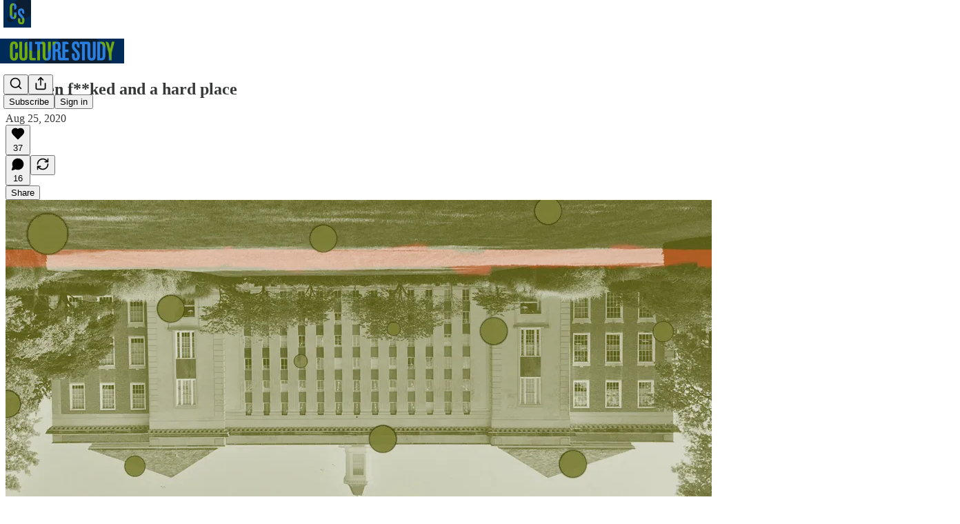

--- FILE ---
content_type: text/html; charset=utf-8
request_url: https://annehelen.substack.com/p/between-fked-and-a-hard-place?utm_campaign=post&utm_medium=web&utm_source=facebook&fbclid=IwAR28QJZ98Dsx18fVtucNHdvoRDWASb19vPm3E-CcPKyNiFNXrcYe5YqwG84
body_size: 52724
content:
<!DOCTYPE html>
<html lang="en">
    <head>
        <meta charset="utf-8" />
        <meta name="norton-safeweb-site-verification" content="24usqpep0ejc5w6hod3dulxwciwp0djs6c6ufp96av3t4whuxovj72wfkdjxu82yacb7430qjm8adbd5ezlt4592dq4zrvadcn9j9n-0btgdzpiojfzno16-fnsnu7xd" />
        
        <link rel="preconnect" href="https://substackcdn.com" />
        

        
            <title data-rh="true">between f**ked and a hard place  - by Anne Helen Petersen</title>
            
            <meta data-rh="true" name="theme-color" content="#ffffff"/><meta data-rh="true" property="og:type" content="article"/><meta data-rh="true" property="og:title" content="between f**ked and a hard place "/><meta data-rh="true" name="twitter:title" content="between f**ked and a hard place "/><meta data-rh="true" name="description" content="What does it feel like to watch a bad idea slowly descend on you — even when everyone realizes it’s a bad idea, but once set in motion, it feels impossible to stop?"/><meta data-rh="true" property="og:description" content="What does it feel like to watch a bad idea slowly descend on you — even when everyone realizes it’s a bad idea, but once set in motion, it feels impossible to stop?"/><meta data-rh="true" name="twitter:description" content="What does it feel like to watch a bad idea slowly descend on you — even when everyone realizes it’s a bad idea, but once set in motion, it feels impossible to stop?"/><meta data-rh="true" property="og:image" content="https://substackcdn.com/image/fetch/$s_!uRB7!,w_1200,h_675,c_fill,f_jpg,q_auto:good,fl_progressive:steep,g_auto/https%3A%2F%2Fbucketeer-e05bbc84-baa3-437e-9518-adb32be77984.s3.amazonaws.com%2Fpublic%2Fimages%2F2570d54e-50b6-48f2-a690-0d2f3bba3f22_1024x571.png"/><meta data-rh="true" name="twitter:image" content="https://substackcdn.com/image/fetch/$s_!JXLV!,f_auto,q_auto:best,fl_progressive:steep/https%3A%2F%2Fannehelen.substack.com%2Fapi%2Fv1%2Fpost_preview%2F894192%2Ftwitter.jpg%3Fversion%3D4"/><meta data-rh="true" name="twitter:card" content="summary_large_image"/>
            
            
        

        

        <style>
          @layer legacy, tailwind, pencraftReset, pencraft;
        </style>

        
        <link rel="preload" as="style" href="https://substackcdn.com/bundle/theme/main.57ec6396ea4b5be03b65.css" />
        
        
        
        <link rel="preload" as="font" href="https://fonts.gstatic.com/s/lora/v37/0QIvMX1D_JOuMwr7I_FMl_E.woff2" crossorigin />
        

        
            
                <link rel="stylesheet" type="text/css" href="https://substackcdn.com/bundle/static/css/7276.087307e6.css" />
            
                <link rel="stylesheet" type="text/css" href="https://substackcdn.com/bundle/static/css/70.ad2da59f.css" />
            
                <link rel="stylesheet" type="text/css" href="https://substackcdn.com/bundle/static/css/2862.c66cf9f6.css" />
            
                <link rel="stylesheet" type="text/css" href="https://substackcdn.com/bundle/static/css/8577.8d59a919.css" />
            
                <link rel="stylesheet" type="text/css" href="https://substackcdn.com/bundle/static/css/4428.a1e58631.css" />
            
                <link rel="stylesheet" type="text/css" href="https://substackcdn.com/bundle/static/css/5611.463006e7.css" />
            
                <link rel="stylesheet" type="text/css" href="https://substackcdn.com/bundle/static/css/5234.05e42d3b.css" />
            
                <link rel="stylesheet" type="text/css" href="https://substackcdn.com/bundle/static/css/5366.d69f31f9.css" />
            
                <link rel="stylesheet" type="text/css" href="https://substackcdn.com/bundle/static/css/5490.98293a30.css" />
            
                <link rel="stylesheet" type="text/css" href="https://substackcdn.com/bundle/static/css/5986.b8c2a441.css" />
            
                <link rel="stylesheet" type="text/css" href="https://substackcdn.com/bundle/static/css/main.aba729d8.css" />
            
                <link rel="stylesheet" type="text/css" href="https://substackcdn.com/bundle/static/css/6379.813be60f.css" />
            
                <link rel="stylesheet" type="text/css" href="https://substackcdn.com/bundle/static/css/5986.b8c2a441.css" />
            
                <link rel="stylesheet" type="text/css" href="https://substackcdn.com/bundle/static/css/5490.98293a30.css" />
            
                <link rel="stylesheet" type="text/css" href="https://substackcdn.com/bundle/static/css/5366.d69f31f9.css" />
            
                <link rel="stylesheet" type="text/css" href="https://substackcdn.com/bundle/static/css/5234.05e42d3b.css" />
            
                <link rel="stylesheet" type="text/css" href="https://substackcdn.com/bundle/static/css/5611.463006e7.css" />
            
                <link rel="stylesheet" type="text/css" href="https://substackcdn.com/bundle/static/css/4428.a1e58631.css" />
            
                <link rel="stylesheet" type="text/css" href="https://substackcdn.com/bundle/static/css/8577.8d59a919.css" />
            
                <link rel="stylesheet" type="text/css" href="https://substackcdn.com/bundle/static/css/2862.c66cf9f6.css" />
            
        

        
        
        
        
        <meta name="viewport" content="width=device-width, initial-scale=1, maximum-scale=1, user-scalable=0, viewport-fit=cover" />
        <meta name="author" content="Anne Helen Petersen" />
        <meta property="og:url" content="https://annehelen.substack.com/p/between-fked-and-a-hard-place" />
        
        
        <link rel="canonical" href="https://annehelen.substack.com/p/between-fked-and-a-hard-place" />
        

        

        

        

        
            
                <link rel="shortcut icon" href="https://substackcdn.com/image/fetch/$s_!IvRt!,f_auto,q_auto:good,fl_progressive:steep/https%3A%2F%2Fsubstack-post-media.s3.amazonaws.com%2Fpublic%2Fimages%2F82795289-5bc8-4397-a1e1-180c6992c804%2Ffavicon.ico">
            
        
            
                <link rel="icon" type="image/png" sizes="16x16" href="https://substackcdn.com/image/fetch/$s_!9Loi!,f_auto,q_auto:good,fl_progressive:steep/https%3A%2F%2Fsubstack-post-media.s3.amazonaws.com%2Fpublic%2Fimages%2F82795289-5bc8-4397-a1e1-180c6992c804%2Ffavicon-16x16.png">
            
        
            
                <link rel="icon" type="image/png" sizes="32x32" href="https://substackcdn.com/image/fetch/$s_!lGr1!,f_auto,q_auto:good,fl_progressive:steep/https%3A%2F%2Fsubstack-post-media.s3.amazonaws.com%2Fpublic%2Fimages%2F82795289-5bc8-4397-a1e1-180c6992c804%2Ffavicon-32x32.png">
            
        
            
                <link rel="icon" type="image/png" sizes="48x48" href="https://substackcdn.com/image/fetch/$s_!PQSI!,f_auto,q_auto:good,fl_progressive:steep/https%3A%2F%2Fsubstack-post-media.s3.amazonaws.com%2Fpublic%2Fimages%2F82795289-5bc8-4397-a1e1-180c6992c804%2Ffavicon-48x48.png">
            
        
            
                <link rel="apple-touch-icon" sizes="57x57" href="https://substackcdn.com/image/fetch/$s_!oYuC!,f_auto,q_auto:good,fl_progressive:steep/https%3A%2F%2Fsubstack-post-media.s3.amazonaws.com%2Fpublic%2Fimages%2F82795289-5bc8-4397-a1e1-180c6992c804%2Fapple-touch-icon-57x57.png">
            
        
            
                <link rel="apple-touch-icon" sizes="60x60" href="https://substackcdn.com/image/fetch/$s_!wpHL!,f_auto,q_auto:good,fl_progressive:steep/https%3A%2F%2Fsubstack-post-media.s3.amazonaws.com%2Fpublic%2Fimages%2F82795289-5bc8-4397-a1e1-180c6992c804%2Fapple-touch-icon-60x60.png">
            
        
            
                <link rel="apple-touch-icon" sizes="72x72" href="https://substackcdn.com/image/fetch/$s_!4EBM!,f_auto,q_auto:good,fl_progressive:steep/https%3A%2F%2Fsubstack-post-media.s3.amazonaws.com%2Fpublic%2Fimages%2F82795289-5bc8-4397-a1e1-180c6992c804%2Fapple-touch-icon-72x72.png">
            
        
            
                <link rel="apple-touch-icon" sizes="76x76" href="https://substackcdn.com/image/fetch/$s_!Z0Gc!,f_auto,q_auto:good,fl_progressive:steep/https%3A%2F%2Fsubstack-post-media.s3.amazonaws.com%2Fpublic%2Fimages%2F82795289-5bc8-4397-a1e1-180c6992c804%2Fapple-touch-icon-76x76.png">
            
        
            
                <link rel="apple-touch-icon" sizes="114x114" href="https://substackcdn.com/image/fetch/$s_!e3Xg!,f_auto,q_auto:good,fl_progressive:steep/https%3A%2F%2Fsubstack-post-media.s3.amazonaws.com%2Fpublic%2Fimages%2F82795289-5bc8-4397-a1e1-180c6992c804%2Fapple-touch-icon-114x114.png">
            
        
            
                <link rel="apple-touch-icon" sizes="120x120" href="https://substackcdn.com/image/fetch/$s_!hoeO!,f_auto,q_auto:good,fl_progressive:steep/https%3A%2F%2Fsubstack-post-media.s3.amazonaws.com%2Fpublic%2Fimages%2F82795289-5bc8-4397-a1e1-180c6992c804%2Fapple-touch-icon-120x120.png">
            
        
            
                <link rel="apple-touch-icon" sizes="144x144" href="https://substackcdn.com/image/fetch/$s_!k1cF!,f_auto,q_auto:good,fl_progressive:steep/https%3A%2F%2Fsubstack-post-media.s3.amazonaws.com%2Fpublic%2Fimages%2F82795289-5bc8-4397-a1e1-180c6992c804%2Fapple-touch-icon-144x144.png">
            
        
            
                <link rel="apple-touch-icon" sizes="152x152" href="https://substackcdn.com/image/fetch/$s_!C63n!,f_auto,q_auto:good,fl_progressive:steep/https%3A%2F%2Fsubstack-post-media.s3.amazonaws.com%2Fpublic%2Fimages%2F82795289-5bc8-4397-a1e1-180c6992c804%2Fapple-touch-icon-152x152.png">
            
        
            
                <link rel="apple-touch-icon" sizes="167x167" href="https://substackcdn.com/image/fetch/$s_!tFnF!,f_auto,q_auto:good,fl_progressive:steep/https%3A%2F%2Fsubstack-post-media.s3.amazonaws.com%2Fpublic%2Fimages%2F82795289-5bc8-4397-a1e1-180c6992c804%2Fapple-touch-icon-167x167.png">
            
        
            
                <link rel="apple-touch-icon" sizes="180x180" href="https://substackcdn.com/image/fetch/$s_!EiFJ!,f_auto,q_auto:good,fl_progressive:steep/https%3A%2F%2Fsubstack-post-media.s3.amazonaws.com%2Fpublic%2Fimages%2F82795289-5bc8-4397-a1e1-180c6992c804%2Fapple-touch-icon-180x180.png">
            
        
            
                <link rel="apple-touch-icon" sizes="1024x1024" href="https://substackcdn.com/image/fetch/$s_!Ka1S!,f_auto,q_auto:good,fl_progressive:steep/https%3A%2F%2Fsubstack-post-media.s3.amazonaws.com%2Fpublic%2Fimages%2F82795289-5bc8-4397-a1e1-180c6992c804%2Fapple-touch-icon-1024x1024.png">
            
        
            
        
            
        
            
        

        

        
            <link rel="alternate" type="application/rss+xml" href="/feed" title="Culture Study"/>
        

        
        
          <style>
            @font-face{font-family:'Lora';font-style:italic;font-weight:400;font-display:fallback;src:url(https://fonts.gstatic.com/s/lora/v37/0QI8MX1D_JOuMw_hLdO6T2wV9KnW-MoFoqJ2nPWc3ZyhTjcV.woff2) format('woff2');unicode-range:U+0460-052F,U+1C80-1C8A,U+20B4,U+2DE0-2DFF,U+A640-A69F,U+FE2E-FE2F}@font-face{font-family:'Lora';font-style:italic;font-weight:400;font-display:fallback;src:url(https://fonts.gstatic.com/s/lora/v37/0QI8MX1D_JOuMw_hLdO6T2wV9KnW-MoFoqt2nPWc3ZyhTjcV.woff2) format('woff2');unicode-range:U+0301,U+0400-045F,U+0490-0491,U+04B0-04B1,U+2116}@font-face{font-family:'Lora';font-style:italic;font-weight:400;font-display:fallback;src:url(https://fonts.gstatic.com/s/lora/v37/0QI8MX1D_JOuMw_hLdO6T2wV9KnW-MoFoqB2nPWc3ZyhTjcV.woff2) format('woff2');unicode-range:U+0102-0103,U+0110-0111,U+0128-0129,U+0168-0169,U+01A0-01A1,U+01AF-01B0,U+0300-0301,U+0303-0304,U+0308-0309,U+0323,U+0329,U+1EA0-1EF9,U+20AB}@font-face{font-family:'Lora';font-style:italic;font-weight:400;font-display:fallback;src:url(https://fonts.gstatic.com/s/lora/v37/0QI8MX1D_JOuMw_hLdO6T2wV9KnW-MoFoqF2nPWc3ZyhTjcV.woff2) format('woff2');unicode-range:U+0100-02BA,U+02BD-02C5,U+02C7-02CC,U+02CE-02D7,U+02DD-02FF,U+0304,U+0308,U+0329,U+1D00-1DBF,U+1E00-1E9F,U+1EF2-1EFF,U+2020,U+20A0-20AB,U+20AD-20C0,U+2113,U+2C60-2C7F,U+A720-A7FF}@font-face{font-family:'Lora';font-style:italic;font-weight:400;font-display:fallback;src:url(https://fonts.gstatic.com/s/lora/v37/0QI8MX1D_JOuMw_hLdO6T2wV9KnW-MoFoq92nPWc3ZyhTg.woff2) format('woff2');unicode-range:U+0000-00FF,U+0131,U+0152-0153,U+02BB-02BC,U+02C6,U+02DA,U+02DC,U+0304,U+0308,U+0329,U+2000-206F,U+20AC,U+2122,U+2191,U+2193,U+2212,U+2215,U+FEFF,U+FFFD}@font-face{font-family:'Lora';font-style:normal;font-weight:400;font-display:fallback;src:url(https://fonts.gstatic.com/s/lora/v37/0QIvMX1D_JOuMwf7I_FMl_GW8g.woff2) format('woff2');unicode-range:U+0460-052F,U+1C80-1C8A,U+20B4,U+2DE0-2DFF,U+A640-A69F,U+FE2E-FE2F}@font-face{font-family:'Lora';font-style:normal;font-weight:400;font-display:fallback;src:url(https://fonts.gstatic.com/s/lora/v37/0QIvMX1D_JOuMw77I_FMl_GW8g.woff2) format('woff2');unicode-range:U+0301,U+0400-045F,U+0490-0491,U+04B0-04B1,U+2116}@font-face{font-family:'Lora';font-style:normal;font-weight:400;font-display:fallback;src:url(https://fonts.gstatic.com/s/lora/v37/0QIvMX1D_JOuMwX7I_FMl_GW8g.woff2) format('woff2');unicode-range:U+0102-0103,U+0110-0111,U+0128-0129,U+0168-0169,U+01A0-01A1,U+01AF-01B0,U+0300-0301,U+0303-0304,U+0308-0309,U+0323,U+0329,U+1EA0-1EF9,U+20AB}@font-face{font-family:'Lora';font-style:normal;font-weight:400;font-display:fallback;src:url(https://fonts.gstatic.com/s/lora/v37/0QIvMX1D_JOuMwT7I_FMl_GW8g.woff2) format('woff2');unicode-range:U+0100-02BA,U+02BD-02C5,U+02C7-02CC,U+02CE-02D7,U+02DD-02FF,U+0304,U+0308,U+0329,U+1D00-1DBF,U+1E00-1E9F,U+1EF2-1EFF,U+2020,U+20A0-20AB,U+20AD-20C0,U+2113,U+2C60-2C7F,U+A720-A7FF}@font-face{font-family:'Lora';font-style:normal;font-weight:400;font-display:fallback;src:url(https://fonts.gstatic.com/s/lora/v37/0QIvMX1D_JOuMwr7I_FMl_E.woff2) format('woff2');unicode-range:U+0000-00FF,U+0131,U+0152-0153,U+02BB-02BC,U+02C6,U+02DA,U+02DC,U+0304,U+0308,U+0329,U+2000-206F,U+20AC,U+2122,U+2191,U+2193,U+2212,U+2215,U+FEFF,U+FFFD}@font-face{font-family:'Lora';font-style:normal;font-weight:500;font-display:fallback;src:url(https://fonts.gstatic.com/s/lora/v37/0QIvMX1D_JOuMwf7I_FMl_GW8g.woff2) format('woff2');unicode-range:U+0460-052F,U+1C80-1C8A,U+20B4,U+2DE0-2DFF,U+A640-A69F,U+FE2E-FE2F}@font-face{font-family:'Lora';font-style:normal;font-weight:500;font-display:fallback;src:url(https://fonts.gstatic.com/s/lora/v37/0QIvMX1D_JOuMw77I_FMl_GW8g.woff2) format('woff2');unicode-range:U+0301,U+0400-045F,U+0490-0491,U+04B0-04B1,U+2116}@font-face{font-family:'Lora';font-style:normal;font-weight:500;font-display:fallback;src:url(https://fonts.gstatic.com/s/lora/v37/0QIvMX1D_JOuMwX7I_FMl_GW8g.woff2) format('woff2');unicode-range:U+0102-0103,U+0110-0111,U+0128-0129,U+0168-0169,U+01A0-01A1,U+01AF-01B0,U+0300-0301,U+0303-0304,U+0308-0309,U+0323,U+0329,U+1EA0-1EF9,U+20AB}@font-face{font-family:'Lora';font-style:normal;font-weight:500;font-display:fallback;src:url(https://fonts.gstatic.com/s/lora/v37/0QIvMX1D_JOuMwT7I_FMl_GW8g.woff2) format('woff2');unicode-range:U+0100-02BA,U+02BD-02C5,U+02C7-02CC,U+02CE-02D7,U+02DD-02FF,U+0304,U+0308,U+0329,U+1D00-1DBF,U+1E00-1E9F,U+1EF2-1EFF,U+2020,U+20A0-20AB,U+20AD-20C0,U+2113,U+2C60-2C7F,U+A720-A7FF}@font-face{font-family:'Lora';font-style:normal;font-weight:500;font-display:fallback;src:url(https://fonts.gstatic.com/s/lora/v37/0QIvMX1D_JOuMwr7I_FMl_E.woff2) format('woff2');unicode-range:U+0000-00FF,U+0131,U+0152-0153,U+02BB-02BC,U+02C6,U+02DA,U+02DC,U+0304,U+0308,U+0329,U+2000-206F,U+20AC,U+2122,U+2191,U+2193,U+2212,U+2215,U+FEFF,U+FFFD}@font-face{font-family:'Lora';font-style:normal;font-weight:600;font-display:fallback;src:url(https://fonts.gstatic.com/s/lora/v37/0QIvMX1D_JOuMwf7I_FMl_GW8g.woff2) format('woff2');unicode-range:U+0460-052F,U+1C80-1C8A,U+20B4,U+2DE0-2DFF,U+A640-A69F,U+FE2E-FE2F}@font-face{font-family:'Lora';font-style:normal;font-weight:600;font-display:fallback;src:url(https://fonts.gstatic.com/s/lora/v37/0QIvMX1D_JOuMw77I_FMl_GW8g.woff2) format('woff2');unicode-range:U+0301,U+0400-045F,U+0490-0491,U+04B0-04B1,U+2116}@font-face{font-family:'Lora';font-style:normal;font-weight:600;font-display:fallback;src:url(https://fonts.gstatic.com/s/lora/v37/0QIvMX1D_JOuMwX7I_FMl_GW8g.woff2) format('woff2');unicode-range:U+0102-0103,U+0110-0111,U+0128-0129,U+0168-0169,U+01A0-01A1,U+01AF-01B0,U+0300-0301,U+0303-0304,U+0308-0309,U+0323,U+0329,U+1EA0-1EF9,U+20AB}@font-face{font-family:'Lora';font-style:normal;font-weight:600;font-display:fallback;src:url(https://fonts.gstatic.com/s/lora/v37/0QIvMX1D_JOuMwT7I_FMl_GW8g.woff2) format('woff2');unicode-range:U+0100-02BA,U+02BD-02C5,U+02C7-02CC,U+02CE-02D7,U+02DD-02FF,U+0304,U+0308,U+0329,U+1D00-1DBF,U+1E00-1E9F,U+1EF2-1EFF,U+2020,U+20A0-20AB,U+20AD-20C0,U+2113,U+2C60-2C7F,U+A720-A7FF}@font-face{font-family:'Lora';font-style:normal;font-weight:600;font-display:fallback;src:url(https://fonts.gstatic.com/s/lora/v37/0QIvMX1D_JOuMwr7I_FMl_E.woff2) format('woff2');unicode-range:U+0000-00FF,U+0131,U+0152-0153,U+02BB-02BC,U+02C6,U+02DA,U+02DC,U+0304,U+0308,U+0329,U+2000-206F,U+20AC,U+2122,U+2191,U+2193,U+2212,U+2215,U+FEFF,U+FFFD}@font-face{font-family:'Lora';font-style:normal;font-weight:700;font-display:fallback;src:url(https://fonts.gstatic.com/s/lora/v37/0QIvMX1D_JOuMwf7I_FMl_GW8g.woff2) format('woff2');unicode-range:U+0460-052F,U+1C80-1C8A,U+20B4,U+2DE0-2DFF,U+A640-A69F,U+FE2E-FE2F}@font-face{font-family:'Lora';font-style:normal;font-weight:700;font-display:fallback;src:url(https://fonts.gstatic.com/s/lora/v37/0QIvMX1D_JOuMw77I_FMl_GW8g.woff2) format('woff2');unicode-range:U+0301,U+0400-045F,U+0490-0491,U+04B0-04B1,U+2116}@font-face{font-family:'Lora';font-style:normal;font-weight:700;font-display:fallback;src:url(https://fonts.gstatic.com/s/lora/v37/0QIvMX1D_JOuMwX7I_FMl_GW8g.woff2) format('woff2');unicode-range:U+0102-0103,U+0110-0111,U+0128-0129,U+0168-0169,U+01A0-01A1,U+01AF-01B0,U+0300-0301,U+0303-0304,U+0308-0309,U+0323,U+0329,U+1EA0-1EF9,U+20AB}@font-face{font-family:'Lora';font-style:normal;font-weight:700;font-display:fallback;src:url(https://fonts.gstatic.com/s/lora/v37/0QIvMX1D_JOuMwT7I_FMl_GW8g.woff2) format('woff2');unicode-range:U+0100-02BA,U+02BD-02C5,U+02C7-02CC,U+02CE-02D7,U+02DD-02FF,U+0304,U+0308,U+0329,U+1D00-1DBF,U+1E00-1E9F,U+1EF2-1EFF,U+2020,U+20A0-20AB,U+20AD-20C0,U+2113,U+2C60-2C7F,U+A720-A7FF}@font-face{font-family:'Lora';font-style:normal;font-weight:700;font-display:fallback;src:url(https://fonts.gstatic.com/s/lora/v37/0QIvMX1D_JOuMwr7I_FMl_E.woff2) format('woff2');unicode-range:U+0000-00FF,U+0131,U+0152-0153,U+02BB-02BC,U+02C6,U+02DA,U+02DC,U+0304,U+0308,U+0329,U+2000-206F,U+20AC,U+2122,U+2191,U+2193,U+2212,U+2215,U+FEFF,U+FFFD}
            @font-face{font-family:'Lora';font-style:italic;font-weight:400;font-display:fallback;src:url(https://fonts.gstatic.com/s/lora/v37/0QI8MX1D_JOuMw_hLdO6T2wV9KnW-MoFoqJ2nPWc3ZyhTjcV.woff2) format('woff2');unicode-range:U+0460-052F,U+1C80-1C8A,U+20B4,U+2DE0-2DFF,U+A640-A69F,U+FE2E-FE2F}@font-face{font-family:'Lora';font-style:italic;font-weight:400;font-display:fallback;src:url(https://fonts.gstatic.com/s/lora/v37/0QI8MX1D_JOuMw_hLdO6T2wV9KnW-MoFoqt2nPWc3ZyhTjcV.woff2) format('woff2');unicode-range:U+0301,U+0400-045F,U+0490-0491,U+04B0-04B1,U+2116}@font-face{font-family:'Lora';font-style:italic;font-weight:400;font-display:fallback;src:url(https://fonts.gstatic.com/s/lora/v37/0QI8MX1D_JOuMw_hLdO6T2wV9KnW-MoFoqB2nPWc3ZyhTjcV.woff2) format('woff2');unicode-range:U+0102-0103,U+0110-0111,U+0128-0129,U+0168-0169,U+01A0-01A1,U+01AF-01B0,U+0300-0301,U+0303-0304,U+0308-0309,U+0323,U+0329,U+1EA0-1EF9,U+20AB}@font-face{font-family:'Lora';font-style:italic;font-weight:400;font-display:fallback;src:url(https://fonts.gstatic.com/s/lora/v37/0QI8MX1D_JOuMw_hLdO6T2wV9KnW-MoFoqF2nPWc3ZyhTjcV.woff2) format('woff2');unicode-range:U+0100-02BA,U+02BD-02C5,U+02C7-02CC,U+02CE-02D7,U+02DD-02FF,U+0304,U+0308,U+0329,U+1D00-1DBF,U+1E00-1E9F,U+1EF2-1EFF,U+2020,U+20A0-20AB,U+20AD-20C0,U+2113,U+2C60-2C7F,U+A720-A7FF}@font-face{font-family:'Lora';font-style:italic;font-weight:400;font-display:fallback;src:url(https://fonts.gstatic.com/s/lora/v37/0QI8MX1D_JOuMw_hLdO6T2wV9KnW-MoFoq92nPWc3ZyhTg.woff2) format('woff2');unicode-range:U+0000-00FF,U+0131,U+0152-0153,U+02BB-02BC,U+02C6,U+02DA,U+02DC,U+0304,U+0308,U+0329,U+2000-206F,U+20AC,U+2122,U+2191,U+2193,U+2212,U+2215,U+FEFF,U+FFFD}@font-face{font-family:'Lora';font-style:normal;font-weight:400;font-display:fallback;src:url(https://fonts.gstatic.com/s/lora/v37/0QIvMX1D_JOuMwf7I_FMl_GW8g.woff2) format('woff2');unicode-range:U+0460-052F,U+1C80-1C8A,U+20B4,U+2DE0-2DFF,U+A640-A69F,U+FE2E-FE2F}@font-face{font-family:'Lora';font-style:normal;font-weight:400;font-display:fallback;src:url(https://fonts.gstatic.com/s/lora/v37/0QIvMX1D_JOuMw77I_FMl_GW8g.woff2) format('woff2');unicode-range:U+0301,U+0400-045F,U+0490-0491,U+04B0-04B1,U+2116}@font-face{font-family:'Lora';font-style:normal;font-weight:400;font-display:fallback;src:url(https://fonts.gstatic.com/s/lora/v37/0QIvMX1D_JOuMwX7I_FMl_GW8g.woff2) format('woff2');unicode-range:U+0102-0103,U+0110-0111,U+0128-0129,U+0168-0169,U+01A0-01A1,U+01AF-01B0,U+0300-0301,U+0303-0304,U+0308-0309,U+0323,U+0329,U+1EA0-1EF9,U+20AB}@font-face{font-family:'Lora';font-style:normal;font-weight:400;font-display:fallback;src:url(https://fonts.gstatic.com/s/lora/v37/0QIvMX1D_JOuMwT7I_FMl_GW8g.woff2) format('woff2');unicode-range:U+0100-02BA,U+02BD-02C5,U+02C7-02CC,U+02CE-02D7,U+02DD-02FF,U+0304,U+0308,U+0329,U+1D00-1DBF,U+1E00-1E9F,U+1EF2-1EFF,U+2020,U+20A0-20AB,U+20AD-20C0,U+2113,U+2C60-2C7F,U+A720-A7FF}@font-face{font-family:'Lora';font-style:normal;font-weight:400;font-display:fallback;src:url(https://fonts.gstatic.com/s/lora/v37/0QIvMX1D_JOuMwr7I_FMl_E.woff2) format('woff2');unicode-range:U+0000-00FF,U+0131,U+0152-0153,U+02BB-02BC,U+02C6,U+02DA,U+02DC,U+0304,U+0308,U+0329,U+2000-206F,U+20AC,U+2122,U+2191,U+2193,U+2212,U+2215,U+FEFF,U+FFFD}@font-face{font-family:'Lora';font-style:normal;font-weight:500;font-display:fallback;src:url(https://fonts.gstatic.com/s/lora/v37/0QIvMX1D_JOuMwf7I_FMl_GW8g.woff2) format('woff2');unicode-range:U+0460-052F,U+1C80-1C8A,U+20B4,U+2DE0-2DFF,U+A640-A69F,U+FE2E-FE2F}@font-face{font-family:'Lora';font-style:normal;font-weight:500;font-display:fallback;src:url(https://fonts.gstatic.com/s/lora/v37/0QIvMX1D_JOuMw77I_FMl_GW8g.woff2) format('woff2');unicode-range:U+0301,U+0400-045F,U+0490-0491,U+04B0-04B1,U+2116}@font-face{font-family:'Lora';font-style:normal;font-weight:500;font-display:fallback;src:url(https://fonts.gstatic.com/s/lora/v37/0QIvMX1D_JOuMwX7I_FMl_GW8g.woff2) format('woff2');unicode-range:U+0102-0103,U+0110-0111,U+0128-0129,U+0168-0169,U+01A0-01A1,U+01AF-01B0,U+0300-0301,U+0303-0304,U+0308-0309,U+0323,U+0329,U+1EA0-1EF9,U+20AB}@font-face{font-family:'Lora';font-style:normal;font-weight:500;font-display:fallback;src:url(https://fonts.gstatic.com/s/lora/v37/0QIvMX1D_JOuMwT7I_FMl_GW8g.woff2) format('woff2');unicode-range:U+0100-02BA,U+02BD-02C5,U+02C7-02CC,U+02CE-02D7,U+02DD-02FF,U+0304,U+0308,U+0329,U+1D00-1DBF,U+1E00-1E9F,U+1EF2-1EFF,U+2020,U+20A0-20AB,U+20AD-20C0,U+2113,U+2C60-2C7F,U+A720-A7FF}@font-face{font-family:'Lora';font-style:normal;font-weight:500;font-display:fallback;src:url(https://fonts.gstatic.com/s/lora/v37/0QIvMX1D_JOuMwr7I_FMl_E.woff2) format('woff2');unicode-range:U+0000-00FF,U+0131,U+0152-0153,U+02BB-02BC,U+02C6,U+02DA,U+02DC,U+0304,U+0308,U+0329,U+2000-206F,U+20AC,U+2122,U+2191,U+2193,U+2212,U+2215,U+FEFF,U+FFFD}@font-face{font-family:'Lora';font-style:normal;font-weight:600;font-display:fallback;src:url(https://fonts.gstatic.com/s/lora/v37/0QIvMX1D_JOuMwf7I_FMl_GW8g.woff2) format('woff2');unicode-range:U+0460-052F,U+1C80-1C8A,U+20B4,U+2DE0-2DFF,U+A640-A69F,U+FE2E-FE2F}@font-face{font-family:'Lora';font-style:normal;font-weight:600;font-display:fallback;src:url(https://fonts.gstatic.com/s/lora/v37/0QIvMX1D_JOuMw77I_FMl_GW8g.woff2) format('woff2');unicode-range:U+0301,U+0400-045F,U+0490-0491,U+04B0-04B1,U+2116}@font-face{font-family:'Lora';font-style:normal;font-weight:600;font-display:fallback;src:url(https://fonts.gstatic.com/s/lora/v37/0QIvMX1D_JOuMwX7I_FMl_GW8g.woff2) format('woff2');unicode-range:U+0102-0103,U+0110-0111,U+0128-0129,U+0168-0169,U+01A0-01A1,U+01AF-01B0,U+0300-0301,U+0303-0304,U+0308-0309,U+0323,U+0329,U+1EA0-1EF9,U+20AB}@font-face{font-family:'Lora';font-style:normal;font-weight:600;font-display:fallback;src:url(https://fonts.gstatic.com/s/lora/v37/0QIvMX1D_JOuMwT7I_FMl_GW8g.woff2) format('woff2');unicode-range:U+0100-02BA,U+02BD-02C5,U+02C7-02CC,U+02CE-02D7,U+02DD-02FF,U+0304,U+0308,U+0329,U+1D00-1DBF,U+1E00-1E9F,U+1EF2-1EFF,U+2020,U+20A0-20AB,U+20AD-20C0,U+2113,U+2C60-2C7F,U+A720-A7FF}@font-face{font-family:'Lora';font-style:normal;font-weight:600;font-display:fallback;src:url(https://fonts.gstatic.com/s/lora/v37/0QIvMX1D_JOuMwr7I_FMl_E.woff2) format('woff2');unicode-range:U+0000-00FF,U+0131,U+0152-0153,U+02BB-02BC,U+02C6,U+02DA,U+02DC,U+0304,U+0308,U+0329,U+2000-206F,U+20AC,U+2122,U+2191,U+2193,U+2212,U+2215,U+FEFF,U+FFFD}@font-face{font-family:'Lora';font-style:normal;font-weight:700;font-display:fallback;src:url(https://fonts.gstatic.com/s/lora/v37/0QIvMX1D_JOuMwf7I_FMl_GW8g.woff2) format('woff2');unicode-range:U+0460-052F,U+1C80-1C8A,U+20B4,U+2DE0-2DFF,U+A640-A69F,U+FE2E-FE2F}@font-face{font-family:'Lora';font-style:normal;font-weight:700;font-display:fallback;src:url(https://fonts.gstatic.com/s/lora/v37/0QIvMX1D_JOuMw77I_FMl_GW8g.woff2) format('woff2');unicode-range:U+0301,U+0400-045F,U+0490-0491,U+04B0-04B1,U+2116}@font-face{font-family:'Lora';font-style:normal;font-weight:700;font-display:fallback;src:url(https://fonts.gstatic.com/s/lora/v37/0QIvMX1D_JOuMwX7I_FMl_GW8g.woff2) format('woff2');unicode-range:U+0102-0103,U+0110-0111,U+0128-0129,U+0168-0169,U+01A0-01A1,U+01AF-01B0,U+0300-0301,U+0303-0304,U+0308-0309,U+0323,U+0329,U+1EA0-1EF9,U+20AB}@font-face{font-family:'Lora';font-style:normal;font-weight:700;font-display:fallback;src:url(https://fonts.gstatic.com/s/lora/v37/0QIvMX1D_JOuMwT7I_FMl_GW8g.woff2) format('woff2');unicode-range:U+0100-02BA,U+02BD-02C5,U+02C7-02CC,U+02CE-02D7,U+02DD-02FF,U+0304,U+0308,U+0329,U+1D00-1DBF,U+1E00-1E9F,U+1EF2-1EFF,U+2020,U+20A0-20AB,U+20AD-20C0,U+2113,U+2C60-2C7F,U+A720-A7FF}@font-face{font-family:'Lora';font-style:normal;font-weight:700;font-display:fallback;src:url(https://fonts.gstatic.com/s/lora/v37/0QIvMX1D_JOuMwr7I_FMl_E.woff2) format('woff2');unicode-range:U+0000-00FF,U+0131,U+0152-0153,U+02BB-02BC,U+02C6,U+02DA,U+02DC,U+0304,U+0308,U+0329,U+2000-206F,U+20AC,U+2122,U+2191,U+2193,U+2212,U+2215,U+FEFF,U+FFFD}
          </style>
        
        

        <style>:root{--color_theme_bg_pop:#1e1b4b;--background_pop:#1e1b4b;--color_theme_bg_web:#ffffff;--cover_bg_color:#ffffff;--cover_bg_color_secondary:#f0f0f0;--background_pop_darken:#171438;--print_on_pop:#ffffff;--color_theme_bg_pop_darken:#171438;--color_theme_print_on_pop:#ffffff;--color_theme_bg_pop_20:rgba(30, 27, 75, 0.2);--color_theme_bg_pop_30:rgba(30, 27, 75, 0.3);--print_pop:#1e1b4b;--color_theme_accent:#1e1b4b;--cover_print_primary:#363737;--cover_print_secondary:#757575;--cover_print_tertiary:#b6b6b6;--cover_border_color:#1e1b4b;--font_family_headings_preset:Lora,sans-serif;--font_weight_headings_preset:600;--font_family_body_preset:Lora,sans-serif;--font_weight_body_preset:400;--font_size_body_offset:1px;--font_preset_heading:fancy_serif;--font_preset_body:fancy_serif;--home_hero:feature-media;--home_posts:grid;--home_show_top_posts:true;--web_bg_color:#ffffff;--background_contrast_1:#f0f0f0;--background_contrast_2:#dddddd;--background_contrast_3:#b7b7b7;--background_contrast_4:#929292;--background_contrast_5:#515151;--color_theme_bg_contrast_1:#f0f0f0;--color_theme_bg_contrast_2:#dddddd;--color_theme_bg_contrast_3:#b7b7b7;--color_theme_bg_contrast_4:#929292;--color_theme_bg_contrast_5:#515151;--color_theme_bg_elevated:#ffffff;--color_theme_bg_elevated_secondary:#f0f0f0;--color_theme_bg_elevated_tertiary:#dddddd;--color_theme_detail:#e6e6e6;--background_contrast_pop:rgba(30, 27, 75, 0.4);--color_theme_bg_contrast_pop:rgba(30, 27, 75, 0.4);--theme_bg_is_dark:0;--print_on_web_bg_color:#363737;--print_secondary_on_web_bg_color:#868787;--background_pop_rgb:30, 27, 75;--color_theme_bg_pop_rgb:30, 27, 75;--color_theme_accent_rgb:30, 27, 75;}</style>

        
            <link rel="stylesheet" href="https://substackcdn.com/bundle/theme/main.57ec6396ea4b5be03b65.css" />
        

        <style></style>

        

        

        

        
    </head>

    <body class="">
        

        

        

        

        

        

        <div id="entry">
            <div id="main" class="main typography use-theme-bg"><div class="pencraft pc-display-contents pc-reset pubTheme-yiXxQA"><div data-testid="navbar" class="main-menu"><div class="mainMenuContent-DME8DR"><div style="position:relative;height:87px;" class="pencraft pc-display-flex pc-gap-12 pc-paddingLeft-20 pc-paddingRight-20 pc-justifyContent-space-between pc-alignItems-center pc-reset border-bottom-detail-k1F6C4 topBar-pIF0J1"><div style="flex-basis:0px;flex-grow:1;" class="logoContainer-p12gJb"><a href="/" native class="pencraft pc-display-contents pc-reset"><div draggable="false" class="pencraft pc-display-flex pc-position-relative pc-reset"><div style="width:40px;height:40px;" class="pencraft pc-display-flex pc-reset bg-white-ZBV5av pc-borderRadius-sm overflow-hidden-WdpwT6 sizing-border-box-DggLA4"><picture><source type="image/webp" srcset="https://substackcdn.com/image/fetch/$s_!uUHD!,w_80,h_80,c_fill,f_webp,q_auto:good,fl_progressive:steep,g_auto/https%3A%2F%2Fsubstack-post-media.s3.amazonaws.com%2Fpublic%2Fimages%2F588653f1-9695-4a0c-b020-09304dbb7133_500x500.png"/><img src="https://substackcdn.com/image/fetch/$s_!uUHD!,w_80,h_80,c_fill,f_auto,q_auto:good,fl_progressive:steep,g_auto/https%3A%2F%2Fsubstack-post-media.s3.amazonaws.com%2Fpublic%2Fimages%2F588653f1-9695-4a0c-b020-09304dbb7133_500x500.png" sizes="100vw" alt="Culture Study" width="80" height="80" style="width:40px;height:40px;" draggable="false" class="img-OACg1c object-fit-cover-u4ReeV pencraft pc-reset"/></picture></div></div></a></div><div style="flex-grow:0;" class="titleContainer-DJYq5v"><h1 class="pencraft pc-reset font-pub-headings-FE5byy reset-IxiVJZ title-oOnUGd titleWithWordmark-GfqxEZ"><a href="/" class="pencraft pc-display-contents pc-reset"><img alt="Culture Study" src="https://substackcdn.com/image/fetch/$s_!BDOS!,e_trim:10:white/e_trim:10:transparent/h_72,c_limit,f_auto,q_auto:good,fl_progressive:steep/https%3A%2F%2Fsubstack-post-media.s3.amazonaws.com%2Fpublic%2Fimages%2Fbc142cfc-aa83-4646-87db-ff64c4c81f06_3000x600.png" style="display:block;height:36px;"/></a></h1></div><div style="flex-basis:0px;flex-grow:1;" class="pencraft pc-display-flex pc-justifyContent-flex-end pc-alignItems-center pc-reset"><div class="buttonsContainer-SJBuep"><div class="pencraft pc-display-flex pc-gap-8 pc-justifyContent-flex-end pc-alignItems-center pc-reset navbar-buttons"><div class="pencraft pc-display-flex pc-gap-4 pc-reset"><span data-state="closed"><button tabindex="0" type="button" aria-label="Search" class="pencraft pc-reset pencraft iconButton-mq_Et5 iconButtonBase-dJGHgN buttonBase-GK1x3M buttonStyle-r7yGCK size_md-gCDS3o priority_tertiary-rlke8z"><svg xmlns="http://www.w3.org/2000/svg" width="20" height="20" viewBox="0 0 24 24" fill="none" stroke="currentColor" stroke-width="2" stroke-linecap="round" stroke-linejoin="round" class="lucide lucide-search"><circle cx="11" cy="11" r="8"></circle><path d="m21 21-4.3-4.3"></path></svg></button></span><button tabindex="0" type="button" aria-label="Share Publication" id="headlessui-menu-button-P0-5" aria-haspopup="menu" aria-expanded="false" data-headlessui-state class="pencraft pc-reset pencraft iconButton-mq_Et5 iconButtonBase-dJGHgN buttonBase-GK1x3M buttonStyle-r7yGCK size_md-gCDS3o priority_tertiary-rlke8z"><svg xmlns="http://www.w3.org/2000/svg" width="20" height="20" viewBox="0 0 24 24" fill="none" stroke="currentColor" stroke-width="2" stroke-linecap="round" stroke-linejoin="round" class="lucide lucide-share"><path d="M4 12v8a2 2 0 0 0 2 2h12a2 2 0 0 0 2-2v-8"></path><polyline points="16 6 12 2 8 6"></polyline><line x1="12" x2="12" y1="2" y2="15"></line></svg></button></div><button tabindex="0" type="button" data-testid="noncontributor-cta-button" class="pencraft pc-reset pencraft buttonBase-GK1x3M buttonText-X0uSmG buttonStyle-r7yGCK priority_primary-RfbeYt size_md-gCDS3o">Subscribe</button><button tabindex="0" type="button" native data-href="https://substack.com/sign-in?redirect=%2Fp%2Fbetween-fked-and-a-hard-place%3Futm_campaign%3Dpost%26utm_medium%3Dweb%26utm_source%3Dfacebook%26fbclid%3DIwAR28QJZ98Dsx18fVtucNHdvoRDWASb19vPm3E-CcPKyNiFNXrcYe5YqwG84&amp;for_pub=annehelen" class="pencraft pc-reset pencraft buttonBase-GK1x3M buttonText-X0uSmG buttonStyle-r7yGCK priority_tertiary-rlke8z size_md-gCDS3o">Sign in</button></div></div></div></div></div><div style="height:88px;"></div></div></div><div><script type="application/ld+json">{"@context":"https://schema.org","@type":"NewsArticle","url":"https://annehelen.substack.com/p/between-fked-and-a-hard-place","mainEntityOfPage":"https://annehelen.substack.com/p/between-fked-and-a-hard-place","headline":"between f**ked and a hard place ","description":"What does it feel like to watch a bad idea slowly descend on you \u2014 even when everyone realizes it\u2019s a bad idea, but once set in motion, it feels impossible to stop?","image":[{"@type":"ImageObject","url":"https://substackcdn.com/image/fetch/$s_!uRB7!,f_auto,q_auto:good,fl_progressive:steep/https%3A%2F%2Fbucketeer-e05bbc84-baa3-437e-9518-adb32be77984.s3.amazonaws.com%2Fpublic%2Fimages%2F2570d54e-50b6-48f2-a690-0d2f3bba3f22_1024x571.png"}],"datePublished":"2020-08-25T14:48:18+00:00","dateModified":"2020-08-25T14:48:18+00:00","isAccessibleForFree":true,"author":[{"@type":"Person","name":"Anne Helen Petersen","url":"https://substack.com/@annehelen","description":"Author of CULTURE STUDY","identifier":"user:799855","sameAs":["https://twitter.com/annehelen"],"image":{"@type":"ImageObject","contentUrl":"https://substackcdn.com/image/fetch/$s_!4Uay!,f_auto,q_auto:good,fl_progressive:steep/https%3A%2F%2Fsubstack-post-media.s3.amazonaws.com%2Fpublic%2Fimages%2F8186be09-3668-4761-8157-47d803fd6d01_1797x1795.png","thumbnailUrl":"https://substackcdn.com/image/fetch/$s_!4Uay!,w_128,h_128,c_limit,f_auto,q_auto:good,fl_progressive:steep/https%3A%2F%2Fsubstack-post-media.s3.amazonaws.com%2Fpublic%2Fimages%2F8186be09-3668-4761-8157-47d803fd6d01_1797x1795.png"}}],"publisher":{"@type":"Organization","name":"Culture Study","url":"https://annehelen.substack.com","description":"Think more about the culture that surrounds you ","identifier":"pub:2450","logo":{"@type":"ImageObject","url":"https://substackcdn.com/image/fetch/$s_!uUHD!,f_auto,q_auto:good,fl_progressive:steep/https%3A%2F%2Fsubstack-post-media.s3.amazonaws.com%2Fpublic%2Fimages%2F588653f1-9695-4a0c-b020-09304dbb7133_500x500.png","contentUrl":"https://substackcdn.com/image/fetch/$s_!uUHD!,f_auto,q_auto:good,fl_progressive:steep/https%3A%2F%2Fsubstack-post-media.s3.amazonaws.com%2Fpublic%2Fimages%2F588653f1-9695-4a0c-b020-09304dbb7133_500x500.png","thumbnailUrl":"https://substackcdn.com/image/fetch/$s_!uUHD!,w_128,h_128,c_limit,f_auto,q_auto:good,fl_progressive:steep/https%3A%2F%2Fsubstack-post-media.s3.amazonaws.com%2Fpublic%2Fimages%2F588653f1-9695-4a0c-b020-09304dbb7133_500x500.png"},"image":{"@type":"ImageObject","url":"https://substackcdn.com/image/fetch/$s_!uUHD!,f_auto,q_auto:good,fl_progressive:steep/https%3A%2F%2Fsubstack-post-media.s3.amazonaws.com%2Fpublic%2Fimages%2F588653f1-9695-4a0c-b020-09304dbb7133_500x500.png","contentUrl":"https://substackcdn.com/image/fetch/$s_!uUHD!,f_auto,q_auto:good,fl_progressive:steep/https%3A%2F%2Fsubstack-post-media.s3.amazonaws.com%2Fpublic%2Fimages%2F588653f1-9695-4a0c-b020-09304dbb7133_500x500.png","thumbnailUrl":"https://substackcdn.com/image/fetch/$s_!uUHD!,w_128,h_128,c_limit,f_auto,q_auto:good,fl_progressive:steep/https%3A%2F%2Fsubstack-post-media.s3.amazonaws.com%2Fpublic%2Fimages%2F588653f1-9695-4a0c-b020-09304dbb7133_500x500.png"},"sameAs":["https://twitter.com/annehelen"]},"interactionStatistic":[{"@type":"InteractionCounter","interactionType":"https://schema.org/LikeAction","userInteractionCount":37},{"@type":"InteractionCounter","interactionType":"https://schema.org/ShareAction","userInteractionCount":0},{"@type":"InteractionCounter","interactionType":"https://schema.org/CommentAction","userInteractionCount":16}]}</script><div aria-label="Post" role="main" class="single-post-container"><div class="container"><div class="single-post"><div class="pencraft pc-display-contents pc-reset pubTheme-yiXxQA"><article class="typography newsletter-post post"><div role="region" aria-label="Post header" class="post-header"><h1 dir="auto" class="post-title published title-X77sOw">between f**ked and a hard place </h1><div aria-label="Post UFI" role="region" class="pencraft pc-display-flex pc-flexDirection-column pc-paddingBottom-16 pc-reset"><div class="pencraft pc-display-flex pc-flexDirection-column pc-paddingTop-16 pc-paddingBottom-16 pc-reset"><div class="pencraft pc-display-flex pc-gap-12 pc-alignItems-center pc-reset byline-wrapper"><div class="pencraft pc-display-flex pc-flexDirection-column pc-reset"><div class="pencraft pc-display-flex pc-gap-4 pc-reset"><div class="pencraft pc-reset color-pub-secondary-text-hGQ02T line-height-20-t4M0El font-meta-MWBumP size-11-NuY2Zx weight-medium-fw81nC transform-uppercase-yKDgcq reset-IxiVJZ meta-EgzBVA">Aug 25, 2020</div></div></div></div></div><div class="pencraft pc-display-flex pc-gap-16 pc-paddingTop-16 pc-paddingBottom-16 pc-justifyContent-space-between pc-alignItems-center pc-reset flex-grow-rzmknG border-top-detail-themed-k9TZAY border-bottom-detail-themed-Ua9186 post-ufi"><div class="pencraft pc-display-flex pc-gap-8 pc-reset"><div class="like-button-container post-ufi-button style-button"><button tabindex="0" type="button" aria-label="Like (37)" aria-pressed="false" class="pencraft pc-reset pencraft post-ufi-button style-button has-label with-border"><svg role="img" style="height:20px;width:20px;" width="20" height="20" viewBox="0 0 24 24" fill="#000000" stroke-width="2" stroke="#000" xmlns="http://www.w3.org/2000/svg" class="icon"><g><title></title><svg xmlns="http://www.w3.org/2000/svg" width="24" height="24" viewBox="0 0 24 24" stroke-width="2" stroke-linecap="round" stroke-linejoin="round" class="lucide lucide-heart"><path d="M19 14c1.49-1.46 3-3.21 3-5.5A5.5 5.5 0 0 0 16.5 3c-1.76 0-3 .5-4.5 2-1.5-1.5-2.74-2-4.5-2A5.5 5.5 0 0 0 2 8.5c0 2.3 1.5 4.05 3 5.5l7 7Z"></path></svg></g></svg><div class="label">37</div></button></div><button tabindex="0" type="button" aria-label="View comments (16)" data-href="https://annehelen.substack.com/p/between-fked-and-a-hard-place/comments" class="pencraft pc-reset pencraft post-ufi-button style-button post-ufi-comment-button has-label with-border"><svg role="img" style="height:20px;width:20px;" width="20" height="20" viewBox="0 0 24 24" fill="#000000" stroke-width="2" stroke="#000" xmlns="http://www.w3.org/2000/svg" class="icon"><g><title></title><svg xmlns="http://www.w3.org/2000/svg" width="24" height="24" viewBox="0 0 24 24" stroke-width="2" stroke-linecap="round" stroke-linejoin="round" class="lucide lucide-message-circle"><path d="M7.9 20A9 9 0 1 0 4 16.1L2 22Z"></path></svg></g></svg><div class="label">16</div></button><button tabindex="0" type="button" class="pencraft pc-reset pencraft post-ufi-button style-button no-label with-border"><svg role="img" style="height:20px;width:20px;" width="20" height="20" viewBox="0 0 24 24" fill="none" stroke-width="2" stroke="#000" xmlns="http://www.w3.org/2000/svg" class="icon"><g><title></title><path d="M21 3V8M21 8H16M21 8L18 5.29962C16.7056 4.14183 15.1038 3.38328 13.3879 3.11547C11.6719 2.84766 9.9152 3.08203 8.32951 3.79031C6.74382 4.49858 5.39691 5.65051 4.45125 7.10715C3.5056 8.5638 3.00158 10.2629 3 11.9996M3 21V16M3 16H8M3 16L6 18.7C7.29445 19.8578 8.89623 20.6163 10.6121 20.8841C12.3281 21.152 14.0848 20.9176 15.6705 20.2093C17.2562 19.501 18.6031 18.3491 19.5487 16.8925C20.4944 15.4358 20.9984 13.7367 21 12" stroke-linecap="round" stroke-linejoin="round"></path></g></svg></button></div><div class="pencraft pc-display-flex pc-gap-8 pc-reset"><button tabindex="0" type="button" class="pencraft pc-reset pencraft post-ufi-button style-button has-label with-border"><div class="label">Share</div></button></div></div></div></div><div class="visibility-check"></div><div><div class="available-content"><div dir="auto" class="body markup"><a target="_blank" href="https://substackcdn.com/image/fetch/$s_!uRB7!,f_auto,q_auto:good,fl_progressive:steep/https%3A%2F%2Fbucketeer-e05bbc84-baa3-437e-9518-adb32be77984.s3.amazonaws.com%2Fpublic%2Fimages%2F2570d54e-50b6-48f2-a690-0d2f3bba3f22_1024x571.png" data-component-name="Image2ToDOM" class="image-link image2 is-viewable-img"><div class="image2-inset can-restack"><picture><source type="image/webp" srcset="https://substackcdn.com/image/fetch/$s_!uRB7!,w_424,c_limit,f_webp,q_auto:good,fl_progressive:steep/https%3A%2F%2Fbucketeer-e05bbc84-baa3-437e-9518-adb32be77984.s3.amazonaws.com%2Fpublic%2Fimages%2F2570d54e-50b6-48f2-a690-0d2f3bba3f22_1024x571.png 424w, https://substackcdn.com/image/fetch/$s_!uRB7!,w_848,c_limit,f_webp,q_auto:good,fl_progressive:steep/https%3A%2F%2Fbucketeer-e05bbc84-baa3-437e-9518-adb32be77984.s3.amazonaws.com%2Fpublic%2Fimages%2F2570d54e-50b6-48f2-a690-0d2f3bba3f22_1024x571.png 848w, https://substackcdn.com/image/fetch/$s_!uRB7!,w_1272,c_limit,f_webp,q_auto:good,fl_progressive:steep/https%3A%2F%2Fbucketeer-e05bbc84-baa3-437e-9518-adb32be77984.s3.amazonaws.com%2Fpublic%2Fimages%2F2570d54e-50b6-48f2-a690-0d2f3bba3f22_1024x571.png 1272w, https://substackcdn.com/image/fetch/$s_!uRB7!,w_1456,c_limit,f_webp,q_auto:good,fl_progressive:steep/https%3A%2F%2Fbucketeer-e05bbc84-baa3-437e-9518-adb32be77984.s3.amazonaws.com%2Fpublic%2Fimages%2F2570d54e-50b6-48f2-a690-0d2f3bba3f22_1024x571.png 1456w" sizes="100vw"/><img src="https://substackcdn.com/image/fetch/$s_!uRB7!,w_1456,c_limit,f_auto,q_auto:good,fl_progressive:steep/https%3A%2F%2Fbucketeer-e05bbc84-baa3-437e-9518-adb32be77984.s3.amazonaws.com%2Fpublic%2Fimages%2F2570d54e-50b6-48f2-a690-0d2f3bba3f22_1024x571.png" width="1024" height="571" data-attrs="{&quot;src&quot;:&quot;https://bucketeer-e05bbc84-baa3-437e-9518-adb32be77984.s3.amazonaws.com/public/images/2570d54e-50b6-48f2-a690-0d2f3bba3f22_1024x571.png&quot;,&quot;srcNoWatermark&quot;:null,&quot;fullscreen&quot;:null,&quot;imageSize&quot;:null,&quot;height&quot;:571,&quot;width&quot;:1024,&quot;resizeWidth&quot;:null,&quot;bytes&quot;:905264,&quot;alt&quot;:null,&quot;title&quot;:null,&quot;type&quot;:&quot;image/png&quot;,&quot;href&quot;:null,&quot;belowTheFold&quot;:false,&quot;topImage&quot;:true,&quot;internalRedirect&quot;:null,&quot;isProcessing&quot;:false,&quot;align&quot;:null,&quot;offset&quot;:false}" alt srcset="https://substackcdn.com/image/fetch/$s_!uRB7!,w_424,c_limit,f_auto,q_auto:good,fl_progressive:steep/https%3A%2F%2Fbucketeer-e05bbc84-baa3-437e-9518-adb32be77984.s3.amazonaws.com%2Fpublic%2Fimages%2F2570d54e-50b6-48f2-a690-0d2f3bba3f22_1024x571.png 424w, https://substackcdn.com/image/fetch/$s_!uRB7!,w_848,c_limit,f_auto,q_auto:good,fl_progressive:steep/https%3A%2F%2Fbucketeer-e05bbc84-baa3-437e-9518-adb32be77984.s3.amazonaws.com%2Fpublic%2Fimages%2F2570d54e-50b6-48f2-a690-0d2f3bba3f22_1024x571.png 848w, https://substackcdn.com/image/fetch/$s_!uRB7!,w_1272,c_limit,f_auto,q_auto:good,fl_progressive:steep/https%3A%2F%2Fbucketeer-e05bbc84-baa3-437e-9518-adb32be77984.s3.amazonaws.com%2Fpublic%2Fimages%2F2570d54e-50b6-48f2-a690-0d2f3bba3f22_1024x571.png 1272w, https://substackcdn.com/image/fetch/$s_!uRB7!,w_1456,c_limit,f_auto,q_auto:good,fl_progressive:steep/https%3A%2F%2Fbucketeer-e05bbc84-baa3-437e-9518-adb32be77984.s3.amazonaws.com%2Fpublic%2Fimages%2F2570d54e-50b6-48f2-a690-0d2f3bba3f22_1024x571.png 1456w" sizes="100vw" fetchpriority="high" class="sizing-normal"/></picture><div class="image-link-expand"><div class="pencraft pc-display-flex pc-gap-8 pc-reset"><button tabindex="0" type="button" class="pencraft pc-reset pencraft icon-container restack-image"><svg role="img" style="height:20px;width:20px" width="20" height="20" viewBox="0 0 20 20" fill="none" stroke-width="1.5" stroke="var(--color-fg-primary)" stroke-linecap="round" stroke-linejoin="round" xmlns="http://www.w3.org/2000/svg"><g><title></title><path d="M2.53001 7.81595C3.49179 4.73911 6.43281 2.5 9.91173 2.5C13.1684 2.5 15.9537 4.46214 17.0852 7.23684L17.6179 8.67647M17.6179 8.67647L18.5002 4.26471M17.6179 8.67647L13.6473 6.91176M17.4995 12.1841C16.5378 15.2609 13.5967 17.5 10.1178 17.5C6.86118 17.5 4.07589 15.5379 2.94432 12.7632L2.41165 11.3235M2.41165 11.3235L1.5293 15.7353M2.41165 11.3235L6.38224 13.0882"></path></g></svg></button><button tabindex="0" type="button" class="pencraft pc-reset pencraft icon-container view-image"><svg xmlns="http://www.w3.org/2000/svg" width="20" height="20" viewBox="0 0 24 24" fill="none" stroke="currentColor" stroke-width="2" stroke-linecap="round" stroke-linejoin="round" class="lucide lucide-maximize2 lucide-maximize-2"><polyline points="15 3 21 3 21 9"></polyline><polyline points="9 21 3 21 3 15"></polyline><line x1="21" x2="14" y1="3" y2="10"></line><line x1="3" x2="10" y1="21" y2="14"></line></svg></button></div></div></div></a><p>What does it feel like to watch a bad idea slowly descend on you — even when everyone realizes it’s a bad idea, but once set in motion, it feels impossible to stop? I realize that’s just what it feels like to live in the United States right now, and that essential workers have been dealing with reality for nearly six months. But just as life under COVID-19 didn’t (and doesn’t) have to be this mentally and physically precarious for essential workers, it also doesn’t have to be this precarious for those in education. </p><p>We’ll see a fuller picture of what’s happening in lower ed in the weeks to come. But right now, we’re watching in real, horrified time as so many institutions welcome tens of thousands of students back to campus with half-baked plans, limited testing, and poor or haphazard communication. To be fair: there are places that are doing this right. They’re largely community colleges, who have no hangups about moving totally online, the handful of public universities that have refused to tell themselves fairytales about the safety of in-person instruction, and small, rural liberal arts colleges with an abundance of resources. </p><p><span>As for the rest: it’s a shitshow. After just one week, the </span><a href="https://www.washingtonpost.com/local/education/unc-chapel-hill-coronavirus-cluster/2020/08/17/8ebce060-e0ab-11ea-8181-606e603bb1c4_story.html" rel>University of North Carolina</a><span>,  </span><a href="https://www.npr.org/sections/coronavirus-live-updates/2020/08/18/903707406/michigan-state-and-notre-dame-suspend-in-person-learning-over-covid-19-concerns" rel>Notre Dame, and Michigan State</a><span> have already retreated on their in-person plans and gone fully online. At the the University of Alabama, </span><a href="https://www.al.com/news/2020/08/university-of-alabama-reports-more-than-500-confirmed-covid-19-cases.html" rel>there are at least 531 cases</a><span> since classes resumed last week. At the University of Missouri, </span><a href="https://krcgtv.com/news/local/on-its-first-day-of-classes-mu-reports-159-active-student-virus-cases" rel>there are 159 active student cases</a><span> after the first day of class. At the University of Miami, </span><a href="https://coronavirus.miami.edu/dashboard/index.html" rel>there are 141 new cases</a><span>, and 98 students in quarantine. And hundreds of institutions haven’t even started classes yet. (You can follow all the available COVID-19 dashboards for higher ed institutions</span><a href="https://twitter.com/arthomason/status/1294309608849276929" rel> in this valuable thread</a><span>). </span></p><p><span>There are no perfect options. As Bret C. Devareaux </span><a href="https://www.theatlantic.com/ideas/archive/2020/08/why-state-universities-have-no-other-choice-but-to-reopen/615565/" rel>points out in </a><em><a href="https://www.theatlantic.com/ideas/archive/2020/08/why-state-universities-have-no-other-choice-but-to-reopen/615565/" rel>The Atlantic</a></em><span>, over the last three decades, public universities have effectively backed themselves into a corner: as state legislatures vote to decrease funding year after year, they’ve shifted their business models to depend on out-of-state tuition, cheap labor from adjunct and contingent faculty, revenue from sports programs, and the “experience” of college life. When COVID makes so much of that impossible, these institutions are, to put it mildly, between fucked and a hard place. </span></p><p><span>But that doesn’t mean that people need to die. That’s the truth we need to keep shouting: there is no institutional hardship that can excuse people losing their lives or </span><a href="https://www.theatlantic.com/health/archive/2020/08/long-haulers-covid-19-recognition-support-groups-symptoms/615382/" rel>suffering for years to come</a><span>. It doesn’t have to be this way. And the faculty and staff telling their stories here, from institutions large and small, are here to reaffirm as much. </span></p><p>The rage feels more palpable than ever. So many academics are already dealing with reduced funding, higher course loads, massive student loan debt, low morale, refusals to deal with misconduct and systemic racism, institutional and societal devaluing of their labor, and uncertainty about the future of their discipline and their profession at large. Higher ed has been struggling, destablized, kneecapped, exploitative, however generous or ungenerous you want to be, for a very long time. And COVID-19 has made it impossible to deny or ignore the fissures that threaten the foundation of the enterprise as a whole. </p><p>These people aren’t oracles. But a refusal to listen to them, and the frustrations they express, feels like yet another instance of courting certain catastrophe. </p><p><em><span>Interviews have been condensed and lightly edited for clarity. All names have been changed to protect interviewees from institutional retaliation. If you’d like to share your story on-campus — as a faculty or staff member, as a student, or as a teacher or staff member in lower ed — you can email me at annehelenpetersen@gmail.com. </span><a href="https://annehelen.substack.com/subscribe?utm_medium=web&amp;utm_source=subscribe-widget" rel>And if you appreciate this post, please consider subscribing to Culture Study</a><span>. You can read the pitch </span><a href="https://annehelen.substack.com/about" rel>here</a><span>. </span></em></p><div><hr/></div><h4 class="header-anchor-post"><strong>Janice, Tenure-Track Faculty, Public University in Appalachia  </strong><div class="pencraft pc-display-flex pc-alignItems-center pc-position-absolute pc-reset header-anchor-parent"><div class="pencraft pc-display-contents pc-reset pubTheme-yiXxQA"><div id="§janice-tenure-track-faculty-public-university-in-appalachia" class="pencraft pc-reset header-anchor offset-top"></div><button tabindex="0" type="button" aria-label="Link" data-href="https://annehelen.substack.com/i/894192/janice-tenure-track-faculty-public-university-in-appalachia" class="pencraft pc-reset pencraft iconButton-mq_Et5 iconButtonBase-dJGHgN buttonBase-GK1x3M buttonStyle-r7yGCK size_sm-G3LciD priority_secondary-S63h9o"><svg xmlns="http://www.w3.org/2000/svg" width="18" height="18" viewBox="0 0 24 24" fill="none" stroke="currentColor" stroke-width="2" stroke-linecap="round" stroke-linejoin="round" class="lucide lucide-link"><path d="M10 13a5 5 0 0 0 7.54.54l3-3a5 5 0 0 0-7.07-7.07l-1.72 1.71"></path><path d="M14 11a5 5 0 0 0-7.54-.54l-3 3a5 5 0 0 0 7.07 7.07l1.71-1.71"></path></svg></button></div></div></h4><p><em><strong>Campus COVID Plan: Classes over fifty were automatically moved online, classes under that were supposed to be face to face. Initially there was no mask policy, just &quot;guidance&quot; but after significant pushback from faculty, they strengthened it. </strong></em></p><p>I think that the university is honestly doing the best they can. This is an impossible situation. We are very much dependent on the tuition of students and if we don't have students we don't have jobs. But it is pretty clear that they don't care about us.</p><p>We just got an email admonishing us for spreading false information, which is hilarious because the university will not give us any information. No one will tell us anything and they are shocked that rumors are filling it in? Give me a goddamn break. </p><p>They keep calling us &quot;The [UNIVERSITY NAME] family&quot; which makes me want to fucking barf. Families protect each other. They don't see me as a family member, they see me as a liability. </p><p><span>And furthermore, they don't seem to understand that &quot;the [UNIVERSITY NAME family&quot; includes people with actual fucking families. There has been almost NO recognition of the special burnout being experienced by women or parents or otherwise underrepresented faculty. We are being told to cut our students breaks, </span><em>and </em><span>to be flexible, but our annual reports are still due at the same time and the standards for evaluation and tenure and promotion have not changed. It is clear that we are not really in &quot;the family&quot; — we cost money instead of make money. We don't matter. </span></p><p>I think I always kind of knew this, like in my bones — I am a sociologist after all. But it is super fucking depressing to see it so clearly. </p><div><hr/></div><h4 class="header-anchor-post"><strong>Tammy, Graduate Student and Instructor, Public University in Texas</strong><div class="pencraft pc-display-flex pc-alignItems-center pc-position-absolute pc-reset header-anchor-parent"><div class="pencraft pc-display-contents pc-reset pubTheme-yiXxQA"><div id="§tammy-graduate-student-and-instructor-public-university-in-texas" class="pencraft pc-reset header-anchor offset-top"></div><button tabindex="0" type="button" aria-label="Link" data-href="https://annehelen.substack.com/i/894192/tammy-graduate-student-and-instructor-public-university-in-texas" class="pencraft pc-reset pencraft iconButton-mq_Et5 iconButtonBase-dJGHgN buttonBase-GK1x3M buttonStyle-r7yGCK size_sm-G3LciD priority_secondary-S63h9o"><svg xmlns="http://www.w3.org/2000/svg" width="18" height="18" viewBox="0 0 24 24" fill="none" stroke="currentColor" stroke-width="2" stroke-linecap="round" stroke-linejoin="round" class="lucide lucide-link"><path d="M10 13a5 5 0 0 0 7.54.54l3-3a5 5 0 0 0-7.07-7.07l-1.72 1.71"></path><path d="M14 11a5 5 0 0 0-7.54-.54l-3 3a5 5 0 0 0 7.07 7.07l1.71-1.71"></path></svg></button></div></div></h4><p><em><strong>Campus COVID Plan: In the English department, where I teach, the majority of courses will be held online, because they gave actual professors the option to choose how they taught. However, we're forced to hold almost all first-year writing classes in person, because the college's president seems to believe that these constitute the &quot;college experience.&quot; As a result, the department's most vulnerable and worst-paid instructors are responsible for holding most of the in-person classes offered, at significant personal risk. The school does not pay for our health insurance coverage or COVID tests. The 25-person classes are split into two to &quot;facilitate physical distancing,&quot; which means we still have to teach 12–13 students in-person at a time and effectively have four smaller sections to manage rather than two larger ones. We also have to manage a significant portion of the course load online. They're calling this a &quot;hybrid&quot; solution.</strong></em></p><p>I'm pissed-off, especially because I know we'll end up online within a few weeks, and we'll suddenly have to retool our classes with zero training for online teaching. I am certain this will happen, and it is entirely preventable.</p><p>I think the administration’s plan is to wait until everyone signed contracts to pay full tuition before moving anything online. By the end of September, I think we’ll be forced online. This is a giant waste of time and effort, not to mention the threat to our safety.</p><p>I feel like I am only worth the money I bring to them, very little of which is paid to me.</p><div><hr/></div><h4 class="header-anchor-post"><strong>Michelle, Staff Member, Small Public University in New Jersey</strong><div class="pencraft pc-display-flex pc-alignItems-center pc-position-absolute pc-reset header-anchor-parent"><div class="pencraft pc-display-contents pc-reset pubTheme-yiXxQA"><div id="§michelle-staff-member-small-public-university-in-new-jersey" class="pencraft pc-reset header-anchor offset-top"></div><button tabindex="0" type="button" aria-label="Link" data-href="https://annehelen.substack.com/i/894192/michelle-staff-member-small-public-university-in-new-jersey" class="pencraft pc-reset pencraft iconButton-mq_Et5 iconButtonBase-dJGHgN buttonBase-GK1x3M buttonStyle-r7yGCK size_sm-G3LciD priority_secondary-S63h9o"><svg xmlns="http://www.w3.org/2000/svg" width="18" height="18" viewBox="0 0 24 24" fill="none" stroke="currentColor" stroke-width="2" stroke-linecap="round" stroke-linejoin="round" class="lucide lucide-link"><path d="M10 13a5 5 0 0 0 7.54.54l3-3a5 5 0 0 0-7.07-7.07l-1.72 1.71"></path><path d="M14 11a5 5 0 0 0-7.54-.54l-3 3a5 5 0 0 0 7.07 7.07l1.71-1.71"></path></svg></button></div></div></h4><p><em><strong>Campus COVID Plan: Faculty have been allowed to choose their modality. As of a town hall at 8/20, about 35% of classes will have some in-person component, including 11-15% of classes that will be fully face-to-face. There are guidelines for social distancing, mask-wearing, and hygiene in classrooms and in campus spaces. Students are also able to move into the dorms; they have emphasized that any student who wants housing can get it, and they have secured additional housing in nearby hotels to accommodate demand. To support all this, all staff offices have been called back to campus, with full in-person staffing in all offices expected by September 1st. The administration has stressed that there are accommodations for some work from home or flexible scheduling available for staff, but my office, which does not even serve students, was denied our request, so I cannot imagine whose requests are being met favorably. </strong></em></p><p>One of the most sickening parts of the plan is that in recent weeks, they have begun making manipulative arguments about &quot;vulnerable&quot; students, referencing the fact that many of these students who will be returning “are our most vulnerable and face housing and food insecurity, have limited access to technology at home, and are at highest risk to not be retained.&quot; But they did not prioritize vulnerable students for housing — and are trotting them out now as justification for the reopening plans. They made a claim in today's presidential address that the students planning to live on campus are disproportionately minority students, framing campus reopening as a social justice issue. This from an institution that has had several, recent public scandals about racism on campus. </p><p>I think many of the faculty who would be most concerned have retreated into the safety afforded them. They're concerned, but since they're not being forced back to campus, they're not really doing anything about it. They don't understand the horror of being staff compelled by the whims of the administration who are hellbent on &quot;reopening&quot; campus for students at any cost. Staff at this institution are generally disempowered relative to faculty, and we are isolated in different offices, so it is hard to say what the general feeling among staff is from my own vantage point. We are also located in a region with a vocal Trump-supporting, conservative base, so I am working alongside some other staff who &quot;don't believe in&quot; masks anyway. </p><p>We were one of the last campuses in the state to make plans for online instruction in the spring. It seems that we're being led by people who are, frankly, stupid — and unable to see the writing on the wall and act accordingly. They are cowards; whatever the state guidelines say, they will adhere to the barest minimum to avoid a lawsuit and then pat themselves on the back for a job well done. </p><p>I won't be mad if this is the death blow for academia as we know it, except that I know that the wealthiest institutions that serve the wealthiest students are those most poised to survive. But the crisis facing higher education is the same crisis facing us all here in late-stage capitalist America.</p><div><hr/></div><h4 class="header-anchor-post"><strong>Rachel, Staff, Public Flagship University </strong><div class="pencraft pc-display-flex pc-alignItems-center pc-position-absolute pc-reset header-anchor-parent"><div class="pencraft pc-display-contents pc-reset pubTheme-yiXxQA"><div id="§rachel-staff-public-flagship-university" class="pencraft pc-reset header-anchor offset-top"></div><button tabindex="0" type="button" aria-label="Link" data-href="https://annehelen.substack.com/i/894192/rachel-staff-public-flagship-university" class="pencraft pc-reset pencraft iconButton-mq_Et5 iconButtonBase-dJGHgN buttonBase-GK1x3M buttonStyle-r7yGCK size_sm-G3LciD priority_secondary-S63h9o"><svg xmlns="http://www.w3.org/2000/svg" width="18" height="18" viewBox="0 0 24 24" fill="none" stroke="currentColor" stroke-width="2" stroke-linecap="round" stroke-linejoin="round" class="lucide lucide-link"><path d="M10 13a5 5 0 0 0 7.54.54l3-3a5 5 0 0 0-7.07-7.07l-1.72 1.71"></path><path d="M14 11a5 5 0 0 0-7.54-.54l-3 3a5 5 0 0 0 7.07 7.07l1.71-1.71"></path></svg></button></div></div></h4><p><em><strong>Campus COVID Plan: Classes are in-person, with all students and instructors masked. They will be tasked with cleaning their areas and a single bottle of spray will be in each room.</strong></em></p><p>Our leadership has not followed the science, despite having a huge public health school at their disposal. Everyone knows that we will shut down this semester — it’s all a question of how soon.</p><p>We are in a deep red state, so reaction has been polarizing: staff seem pretty unconcerned, while faculty are incredibly alarmed. It’s important to note that faculty are the ones being forced back into physical spaces while staff are being given more flexibility.</p><p>All the options are bad options. If we don’t reopen, we lose tuition and have to do another round of job cuts. But letting students back on campus only buys us time. Not to mention our football program, which is moving forward like everything is fine — even as they say, in meetings, that they don’t think they’ll make it through the first game without having to shut down. We stand to lose $50 million on football alone.</p><p>We’ve been so focused on the student-campus experience: we cater to our students and put our employees at risk, and wonder why talent isn’t retained. I think this will show that brick and mortar is overrated for the vast majority of students and that our capital investments — the constant campus expansions and apartment buildings — have been a waste. We should have been investing in thought leaders, researchers, and access. I’m just really sad, honestly. I work at my alma mater and I love this school. But it’s not sustainable, and I’ve started to look for another job. Job searching during a global fucking pandemic is such a weird thing to do, but here we are.</p><div><hr/></div><h4 class="header-anchor-post"><strong>Megan, Tenured Faculty, Small Liberal Arts College in New England </strong><div class="pencraft pc-display-flex pc-alignItems-center pc-position-absolute pc-reset header-anchor-parent"><div class="pencraft pc-display-contents pc-reset pubTheme-yiXxQA"><div id="§megan-tenured-faculty-small-liberal-arts-college-in-new-england" class="pencraft pc-reset header-anchor offset-top"></div><button tabindex="0" type="button" aria-label="Link" data-href="https://annehelen.substack.com/i/894192/megan-tenured-faculty-small-liberal-arts-college-in-new-england" class="pencraft pc-reset pencraft iconButton-mq_Et5 iconButtonBase-dJGHgN buttonBase-GK1x3M buttonStyle-r7yGCK size_sm-G3LciD priority_secondary-S63h9o"><svg xmlns="http://www.w3.org/2000/svg" width="18" height="18" viewBox="0 0 24 24" fill="none" stroke="currentColor" stroke-width="2" stroke-linecap="round" stroke-linejoin="round" class="lucide lucide-link"><path d="M10 13a5 5 0 0 0 7.54.54l3-3a5 5 0 0 0-7.07-7.07l-1.72 1.71"></path><path d="M14 11a5 5 0 0 0-7.54-.54l-3 3a5 5 0 0 0 7.07 7.07l1.71-1.71"></path></svg></button></div></div></h4><p><em><strong>Campus COVID Plan: Testing three times a week for most students, faculty, and staff to start, two times a week thereafter. Campus closed to public, masks required, daily monitoring for symptoms. The college has leased a vacant motel in town to use as a quarantine facility and hired contract tracers. About 30% of classes will be taught fully online either because of size or risk factors for faculty and their families. The remaining 70% will be taught in classrooms with reduced capacity to allow for social distancing. Reduced hours and new protocols for the dining halls, gym, and libraries. There will be increased cleaning and all members of the &quot;campus community&quot; are being asked not to travel out of state. Residence halls are at full capacity.</strong></em></p><p>Given the money the institution's been able to pour into this, the small size and rural location of the campus, and the fact that cases in our state have stayed relatively low — there's no documented community spread in our county — I feel like it might actually work. I think the college is doing pretty much everything it can in pursuit of the goal of opening safely for in-person classes. However, I increasingly question the wisdom of that goal. </p><p>I do appreciate that the college has a plan in place when people inevitably get sick, because it’s magical thinking to presume there's any way to get to zero cases on campus. But once people get sick, that opens up a whole range of potential outcomes, from asymptomatic cases and long haul cases to fatal cases, all of which is very unnerving. </p><p>There's a lot of uncertainty — we start classes in less than a week, so we're at a point where the ratio of time and effort spent on planning to feedback about how well those plans will work is about as unequal as it's going to get. But it does not feel like there is any good, ethical solution. Opening campus is dangerous. Teaching online synchronously is inequitable and invasive. Teaching asynchronously, at least with the student population here, is bad for student learning outcomes and hard on their mental health. No option is appealing. </p><p>Universities are resilient institutions, and I don't think academia is going away entirely. Clearly, this pandemic is both exposing and exacerbating inequality in academia, whether it's between well-endowed and tuition-dependent institutions or between tenured and non-tenure track faculty or between traditional college students and those balancing a range of work and career obligations. If there's a silver lining to this pandemic, it is that it serves as a catalyst for social transformation that's badly needed. I hope academia will be a part of that. But history teaches us that's a long process. </p><div><hr/></div><h4 class="header-anchor-post"><strong>Jane, Faculty Member, Large State University in the Midwest </strong><div class="pencraft pc-display-flex pc-alignItems-center pc-position-absolute pc-reset header-anchor-parent"><div class="pencraft pc-display-contents pc-reset pubTheme-yiXxQA"><div id="§jane-faculty-member-large-state-university-in-the-midwest" class="pencraft pc-reset header-anchor offset-top"></div><button tabindex="0" type="button" aria-label="Link" data-href="https://annehelen.substack.com/i/894192/jane-faculty-member-large-state-university-in-the-midwest" class="pencraft pc-reset pencraft iconButton-mq_Et5 iconButtonBase-dJGHgN buttonBase-GK1x3M buttonStyle-r7yGCK size_sm-G3LciD priority_secondary-S63h9o"><svg xmlns="http://www.w3.org/2000/svg" width="18" height="18" viewBox="0 0 24 24" fill="none" stroke="currentColor" stroke-width="2" stroke-linecap="round" stroke-linejoin="round" class="lucide lucide-link"><path d="M10 13a5 5 0 0 0 7.54.54l3-3a5 5 0 0 0-7.07-7.07l-1.72 1.71"></path><path d="M14 11a5 5 0 0 0-7.54-.54l-3 3a5 5 0 0 0 7.07 7.07l1.71-1.71"></path></svg></button></div></div></h4><p><em><strong>Campus COVID Plan: Students were given the option to return to campus or to take at least some of their classes remotely. Around 85% of the students opted to return for some form of  face-to-face instruction. Classes are capped to a maximum of 150 students, and classes spread all over campus to maximize the use of the biggest lecture halls. Everyone in a building is supposed to wear a mask at all times, and if they &quot;forget,&quot; we're supposed to provide them one. All desks and tables are supposed to get wiped down at the beginning of class. All papers turned in have to be quarantined for 24 hours before grading. Every classroom is now equipped with a plexiglass shield on wheels that the instructor can stand behind. Lab sections are divided in half to de-densify. </strong></em></p><p>We are basically on our own to enforce compliance. Student ambassadors are supposed to be stationed outside of all the buildings, and pass masks out to students who aren't wearing them before they enter the building. But if a student enters the classroom unmasked, we are supposed to offer them one. If they still refuse, campus security has made it abundantly clear that they will not enforcing compliance. Instead, we're supposed to remind the student what the policy is and offer them a mask, make sure there aren't any other issues, ask them to leave, and if that doesn't work, then the instructor and the rest of the class are supposed to exit. I'm sorry for the language, but it is one of the stupidest fucking things I've ever heard. </p><p>I feel really isolated and it’s hard to figure out who is &quot;safe&quot; to talk to. I’m going up for tenure soon, and so I am extra careful about what I say, and who I say it to. At this point, the only other faculty member I've really talked about this with is another assistant professor in my department, and I mostly try not to traumatize her, because she just started. </p><p>The official plan has been well-hyped and publicized. However, from what I have heard in the community, the betting odds are that we shut down/go all online at the beginning of October, because tuition is not refundable then.</p><p>I feel like college has somehow morphed into an “experience” to be lived. And if students are paying to “experience” college, which includes all the parties and hookups and hang outs, and the university needs that money — well, there isn't any other option but to open and hope for the best.</p><p>But I am just so sick and tired of having to think about all of this. It pisses me off that the writing is so clearly on the wall, but we have all decided the best solution is to drive full-speed into it. And universities all over the nation are doing this! One of the first things I ever heard when I started research was that the definition of insanity is doing the same thing over and over, but expecting a different result. I think we are well past the point of insanity. The sooner we can stop pretending that we can power our way through this with grit and determination, the better off we'll all be.</p><div><hr/></div><h4 class="header-anchor-post"><strong>Ruth, Tenure-Track Faculty, Public Liberal Arts University </strong><div class="pencraft pc-display-flex pc-alignItems-center pc-position-absolute pc-reset header-anchor-parent"><div class="pencraft pc-display-contents pc-reset pubTheme-yiXxQA"><div id="§ruth-tenure-track-faculty-public-liberal-arts-university" class="pencraft pc-reset header-anchor offset-top"></div><button tabindex="0" type="button" aria-label="Link" data-href="https://annehelen.substack.com/i/894192/ruth-tenure-track-faculty-public-liberal-arts-university" class="pencraft pc-reset pencraft iconButton-mq_Et5 iconButtonBase-dJGHgN buttonBase-GK1x3M buttonStyle-r7yGCK size_sm-G3LciD priority_secondary-S63h9o"><svg xmlns="http://www.w3.org/2000/svg" width="18" height="18" viewBox="0 0 24 24" fill="none" stroke="currentColor" stroke-width="2" stroke-linecap="round" stroke-linejoin="round" class="lucide lucide-link"><path d="M10 13a5 5 0 0 0 7.54.54l3-3a5 5 0 0 0-7.07-7.07l-1.72 1.71"></path><path d="M14 11a5 5 0 0 0-7.54-.54l-3 3a5 5 0 0 0 7.07 7.07l1.71-1.71"></path></svg></button></div></div></h4><p><em><strong>Campus COVID Plan: Our faculty attempted to push back via a strongly worded and signed letter sent to the board of regents requesting that teachers be allowed to make their own choices as they related to their classes this fall. Ultimately the lack of &quot;yes' or &quot;no&quot; on those demands has led to an absolute cluster fuck of a first week of class wherein faculty are quietly doing what they want. It is clear to me from speaking to my students yesterday that faculty are secretly moving their courses online. I believe by an official tally, only 150 courses are listed as online or hybrid, compared to almost 1,200 face-to-face. Yesterday I asked all three of my courses how many classes they had face-to-face versus online, and all three groups came in with an estimate of around 50/50. I'm betting professors walked into class yesterday, said the course was moving online, and are just hoping they don't get called out for doing it without official permission. I think department chairs are well aware and are fine with it. </strong></em></p><p><span>You can look at every social media post and letter to students that have been sent out in the past month, delete the words &quot;brave,&quot; &quot;unprecedented,&quot; and &quot;we believe&quot; and put in the words &quot;stupid&quot;, &quot;expected,&quot; and &quot;we know.&quot; to see the difference between the communicated plan and the actual plan. This isn't a brave attempt at learning, it's a stupid one. Nursing homes and prisons have shown us </span><em>exactly</em><span> what we can expect from total institution living. We </span><em>know</em><span> we aren't going to make it the entire time. The real question is will we try the same ruse for the spring? </span></p><p>They think students, parents, faculty, and staff are idiots. And maybe we are, because look where we all were yesterday. On campus. </p><p>Everyone probably is, ultimately, doing the best that they can given the circumstances. But what if, instead of spending tens of thousands of dollars on plexiglass that we will only use for one, potentially two, semesters — why not invest it all in better technology in our classrooms or better distance programs for our campus? Instead of telling students it is their job to keep their distance from one another, why didn't we set up outdoor spaces that would allow for them to be social in safe ways? Instead of throwing up our hands and saying there's just not enough room for students to have their own dorm rooms, why didn't we split the semester into two 8-9 week condensed semesters and hold half of campus at a time? Ultimately, why did we spend three months trying to make the one solution we knew wasn't going to work, work? Why didn't we try anything else? </p><div><hr/></div><h4 class="header-anchor-post"><strong>Cate, Contingent/Adjunct Faculty, Public University in the Midwest </strong><div class="pencraft pc-display-flex pc-alignItems-center pc-position-absolute pc-reset header-anchor-parent"><div class="pencraft pc-display-contents pc-reset pubTheme-yiXxQA"><div id="§cate-contingentadjunct-faculty-public-university-in-the-midwest" class="pencraft pc-reset header-anchor offset-top"></div><button tabindex="0" type="button" aria-label="Link" data-href="https://annehelen.substack.com/i/894192/cate-contingentadjunct-faculty-public-university-in-the-midwest" class="pencraft pc-reset pencraft iconButton-mq_Et5 iconButtonBase-dJGHgN buttonBase-GK1x3M buttonStyle-r7yGCK size_sm-G3LciD priority_secondary-S63h9o"><svg xmlns="http://www.w3.org/2000/svg" width="18" height="18" viewBox="0 0 24 24" fill="none" stroke="currentColor" stroke-width="2" stroke-linecap="round" stroke-linejoin="round" class="lucide lucide-link"><path d="M10 13a5 5 0 0 0 7.54.54l3-3a5 5 0 0 0-7.07-7.07l-1.72 1.71"></path><path d="M14 11a5 5 0 0 0-7.54-.54l-3 3a5 5 0 0 0 7.07 7.07l1.71-1.71"></path></svg></button></div></div></h4><p><em><strong>Campus COVID Plan: Everyone on campus must be wearing a mask, students without a mask can face disciplinary action. Giant hand sanitizer stations have been set up around campus. All classroom capacities were reduced by about 60% to socially distance seating. Better filters were installed in air conditioners. Students are required to sign a commitment statement to be responsible and monitor for illness. A free testing site has been set up in one of our parking garages. Our semester started a week early and will end by Thanksgiving, cutting about 1.5 weeks out of the semester. We are largely teaching hybrid face to face classes. Most classrooms were equipped with cameras and microphones to enable Zoom recording, but almost none in the English building where I teach. </strong></em></p><p>I have several pre-existing conditions that make me high risk. But I initially agreed to go back into the classroom because I felt the university was doing as much as they could. I just felt like I could not ask to teach online, because I am contingent faculty, and I was very concerned that funding for the seminar class I teach and love would be cut if it was moved online. As we get closer to classes starting next week, I have increasing anxiety about being exposed and my decision to not update my ADA accommodations to teach remotely.  </p><p>I feel, pedagogically, that teaching in person is better for me and the students. But I wonder if my desire not to be controlled by my medical conditions/disabilities has made me make a poor choice. Especially since just being in class with an infected person is not enough to count as close contact for contact tracing, which means so I won’t necessarily be notified if one of my students is infected.</p><p>As I’ve watched case numbers increase in our area — and what’s happened at UNC and Notre Dame — I’ve begun to think that there’s nothing that will be enough to keep our community safe. Today, the police reported that they’re seeing the same amount of parties as in previous years. We can plead with our students to be responsible, but it’s a lot of pressure to put on them. </p><p>I firmly believe that we will not be in person longer than a few weeks. There is just no way we won’t face outbreaks that would make it scandalous to continue. But we’re in a conservative state where our governor has been anti-mask, and the local attitude is that this has been an overblown crisis. As a public institution that depends on state funding, there was just too much public pressure. There were literally members of the state legislature arguing against masks and saying they were a COVID conspiracy last week — and this is the same body we depend on to pass our funding requests.  </p><p>My part of academia, the humanities, will never be the same. The already tough job market is going to further collapse. It should really prompt departments like the one I graduated from to ask what they are doing teaching grad students and producing PhDs. </p><div><hr/></div><h4 class="header-anchor-post"><strong>Cameron, Contingent Faculty, Public Liberal Arts College in the South </strong><div class="pencraft pc-display-flex pc-alignItems-center pc-position-absolute pc-reset header-anchor-parent"><div class="pencraft pc-display-contents pc-reset pubTheme-yiXxQA"><div id="§cameron-contingent-faculty-public-liberal-arts-college-in-the-south" class="pencraft pc-reset header-anchor offset-top"></div><button tabindex="0" type="button" aria-label="Link" data-href="https://annehelen.substack.com/i/894192/cameron-contingent-faculty-public-liberal-arts-college-in-the-south" class="pencraft pc-reset pencraft iconButton-mq_Et5 iconButtonBase-dJGHgN buttonBase-GK1x3M buttonStyle-r7yGCK size_sm-G3LciD priority_secondary-S63h9o"><svg xmlns="http://www.w3.org/2000/svg" width="18" height="18" viewBox="0 0 24 24" fill="none" stroke="currentColor" stroke-width="2" stroke-linecap="round" stroke-linejoin="round" class="lucide lucide-link"><path d="M10 13a5 5 0 0 0 7.54.54l3-3a5 5 0 0 0-7.07-7.07l-1.72 1.71"></path><path d="M14 11a5 5 0 0 0-7.54-.54l-3 3a5 5 0 0 0 7.07 7.07l1.71-1.71"></path></svg></button></div></div></h4><p><em><strong>Campus COVID Plan: Our plan is described by administration as &quot;face-to-face with social distance.&quot; Faculty were expected to return to in-person teaching unless &quot;at risk&quot; according to a list of conditions and documentation from their doctor. Students were also expected to return to face-to-face classes, with less accommodation for &quot;at-risk&quot; status. Hybrid models of teaching (where half of students attend at one time) are only available to instructors with classrooms deemed incapable of spacing for social distance. Students and faculty were given some basic rules about how to behave in classrooms: wear masks, keep distance, don't move furniture. No information on classroom protocol for positive cases and contact was provided.</strong></em></p><p><span>This plan is incredibly inadequate, and even more so since the start of classes on August 12th. It focuses on creating an </span><em>image</em><span> of a safe campus, but neglects to consider the realities of the virus. No protocol for positive cases in individual classes was developed or shared. Yet, just as classes started, COVID student absences began, and they've increased at a rapid pace. Teaching &quot;normally&quot; is even more impossible. And the only guidance provided is provided via email tidbits from the administration: keep teaching as normal and don't be transparent with students about cases in their classes. Complaints of unethical situations are met with inaction and diversion, as if this is just how it is. As cases rise, maneuvers to preserve the safe image of campus and importance of face-to-face learning have taken priority over honesty and openness.</span></p><p>We’ve formed our first union in the wake of the COVID plan. Grad students and faculty are frustrated because we feel hemmed in and silenced. The pandemic has shed light on the rift between administration and faculty, especially contingent faculty and grad students. What was assumed by some—institutions value academic labor less and less—is now apparent given what instructors are expected to do and endure. </p><p>Our admins say they listen and hear, but they do little beyond saying those words. And some don't even do that. I fear that anger is what will remain after COVID has subsided. And healing will be nearly impossible because admin leaders are not held accountable by their institutional systems. Voices for change will be louder, but I fear they won't be heard.</p><div><hr/></div><h4 class="header-anchor-post"><strong>Esperanza, Non-Tenure-Track Faculty, Public University in the Big Ten</strong><div class="pencraft pc-display-flex pc-alignItems-center pc-position-absolute pc-reset header-anchor-parent"><div class="pencraft pc-display-contents pc-reset pubTheme-yiXxQA"><div id="§esperanza-non-tenure-track-faculty-public-university-in-the-big-ten" class="pencraft pc-reset header-anchor offset-top"></div><button tabindex="0" type="button" aria-label="Link" data-href="https://annehelen.substack.com/i/894192/esperanza-non-tenure-track-faculty-public-university-in-the-big-ten" class="pencraft pc-reset pencraft iconButton-mq_Et5 iconButtonBase-dJGHgN buttonBase-GK1x3M buttonStyle-r7yGCK size_sm-G3LciD priority_secondary-S63h9o"><svg xmlns="http://www.w3.org/2000/svg" width="18" height="18" viewBox="0 0 24 24" fill="none" stroke="currentColor" stroke-width="2" stroke-linecap="round" stroke-linejoin="round" class="lucide lucide-link"><path d="M10 13a5 5 0 0 0 7.54.54l3-3a5 5 0 0 0-7.07-7.07l-1.72 1.71"></path><path d="M14 11a5 5 0 0 0-7.54-.54l-3 3a5 5 0 0 0 7.07 7.07l1.71-1.71"></path></svg></button></div></div></h4><p><em><strong>Campus COVID Plan: We’re hybrid (which means face to face with distancing, and faculty permitted to choose to teach remote-only). Administration has strongly encouraged faculty to teach face-to-face, in some cases pressuring non-tenured faculty to teach in-person against their own wishes. </strong></em></p><p>It is clear that this so-called plan is ill-conceived and destined for disaster. They are all but admitting it is going to fail. They forced students to sign a “compact,” agreeing to certain behavior standards — students were unable to access the course management interface until they signed — but embedded language that constitutes a waiver of responsibility for the university in the event the student contracts COVID. Then, when there were loud complaints, they altered the language and claimed the waiver was not a waiver at all, we just “misunderstood.” Gaslighting is rampant and unapologetic.  </p><p>There has been extensive faculty organizing in response, including an open letter, which resulted in the formation of a coalition of faculty, staff, students, &amp; parents advocating for greater transparency and more considered policies, along with a greater voice in decision-making for faculty &amp; students. The pressure exerted by this group has resulted in some changes, but the plan continues to be overall ruinous. They are testing 30,000 out of over 100,000 affiliated persons, and then 1% per day thereafter. Faculty and students are not considered “close contacts” of anyone in a class who may become ill, so they will not be included in contact tracing, which means they have no way of knowing if their preventive measures are working or not. There is also no rubric for how much infection will result in a return to fully remote teaching, and each campus of the university will be permitted to decide independently whether to remain face-to-face or not. It’s one of the craziest, most irresponsible things I have ever witnessed. </p><p>I am fearful of the future of academia, because I am unsure whether the administrators making ruinous, dangerous decisions can be held fully accountable. They thrive in chaos, so this is their wheelhouse. I am afraid university life will become increasingly corporate and faculty will be seen increasingly as disposable, and the repositories of culture and knowledge will have to shift elsewhere. </p><div><hr/></div><h4 class="header-anchor-post"><strong>Shelli, Staff and Occasional Lecturer, Public University in the Big Ten </strong><div class="pencraft pc-display-flex pc-alignItems-center pc-position-absolute pc-reset header-anchor-parent"><div class="pencraft pc-display-contents pc-reset pubTheme-yiXxQA"><div id="§shelli-staff-and-occasional-lecturer-public-university-in-the-big-ten" class="pencraft pc-reset header-anchor offset-top"></div><button tabindex="0" type="button" aria-label="Link" data-href="https://annehelen.substack.com/i/894192/shelli-staff-and-occasional-lecturer-public-university-in-the-big-ten" class="pencraft pc-reset pencraft iconButton-mq_Et5 iconButtonBase-dJGHgN buttonBase-GK1x3M buttonStyle-r7yGCK size_sm-G3LciD priority_secondary-S63h9o"><svg xmlns="http://www.w3.org/2000/svg" width="18" height="18" viewBox="0 0 24 24" fill="none" stroke="currentColor" stroke-width="2" stroke-linecap="round" stroke-linejoin="round" class="lucide lucide-link"><path d="M10 13a5 5 0 0 0 7.54.54l3-3a5 5 0 0 0-7.07-7.07l-1.72 1.71"></path><path d="M14 11a5 5 0 0 0-7.54-.54l-3 3a5 5 0 0 0 7.07 7.07l1.71-1.71"></path></svg></button></div></div></h4><p><em><strong>Campus COVID Plan: Each instructor is asked to clean their teaching space before and after uses. Students are being issued PPE. Masks are required everywhere. Signage is everywhere to tell people how to behave. We are mandated to have a plan to monitor who is where and when, which is a mess. I am overseeing ours, and it is not going to work. There is no viable mechanism to track occupancy. Today a campus-wide email went out announcing that all academic buildings are open. Our building manager emailed that any of our employees entering the building must be accounted for and receive permission to be there, since we are not to exceed 25% occupancy, yet the building also has been decreed open to all. </strong></em></p><p>This is not going to work. We do not have the resources — the personnel, or the supplies — to make this work, even if we had a viable plan, which we do not. We closed abruptly in March, went completely online. That mostly worked. We do not have updated occupancy lists, organizational charts, or software because we are a public institution whose budgets have been repeatedly cut over the last two decades. A lot of details fell by the wayside, with nobody to create, update, maintain information. There simply is not and has not been adequate personnel to maintain an infrastructure that might have made this more doable. Now? It is chaos. </p><p>I take a lot of confidential calls, and nobody thinks this is a good idea, or that this will work. Further, I am in a department with researchers who do work directly related to such things. They vocally state this will not work. I hear only from grad students at this point, and they are scared and confused. Right now the hot spots in our county are in fraternity row. Students are not back in dorms yet. When they are? Well, as a researcher said yesterday to me, &quot;Look, we were all 19 once. We know how this is going to go.&quot; </p><p><span>We start a bit later than other schools, and all bets are that the planning for &quot;on site learning&quot; is for nothing, because it is not going to happen. Further, custodial and housing staff, who historically are underpaid and — at least here — very poorly treated, are being overworked and put in danger, while still being underpaid and poorly treated. Many of us never stopped working the entire summer — and that includes faculty, staff, administrators at all levels — and have had virtually no break whatsoever. I am online and/or on the phone 7 days a week, and I have been since March because </span><em>there is just nobody else </em><span>to do a lot of things that must be done. </span></p><p>Stress levels are unbelievable, and we already struggle with significant campus-wide climate issues. People who were considering retiring before are leaving abruptly, and I only wish I could be one of them. This is my alma mater, I love working with students, I have strong connections across campus, but I hate all of this so much. If I could just quit, I would. But I have no other option, and I put on a brave face for everyone, leading as best as I can. </p><p>Fear, exhaustion, and constant stress have become our norm. This is not sustainable. </p><div><hr/></div><h4 class="header-anchor-post"><strong>Mary, Librarian, Medium-Sized Urban Community College </strong><div class="pencraft pc-display-flex pc-alignItems-center pc-position-absolute pc-reset header-anchor-parent"><div class="pencraft pc-display-contents pc-reset pubTheme-yiXxQA"><div id="§mary-librarian-medium-sized-urban-community-college" class="pencraft pc-reset header-anchor offset-top"></div><button tabindex="0" type="button" aria-label="Link" data-href="https://annehelen.substack.com/i/894192/mary-librarian-medium-sized-urban-community-college" class="pencraft pc-reset pencraft iconButton-mq_Et5 iconButtonBase-dJGHgN buttonBase-GK1x3M buttonStyle-r7yGCK size_sm-G3LciD priority_secondary-S63h9o"><svg xmlns="http://www.w3.org/2000/svg" width="18" height="18" viewBox="0 0 24 24" fill="none" stroke="currentColor" stroke-width="2" stroke-linecap="round" stroke-linejoin="round" class="lucide lucide-link"><path d="M10 13a5 5 0 0 0 7.54.54l3-3a5 5 0 0 0-7.07-7.07l-1.72 1.71"></path><path d="M14 11a5 5 0 0 0-7.54-.54l-3 3a5 5 0 0 0 7.07 7.07l1.71-1.71"></path></svg></button></div></div></h4><p><em><strong>Campus COVID Plan</strong></em><strong>: </strong><em><strong>Plans for in-person learning are mostly great! All classes that can be online are, which amounts to about 80%. Some classes have synchronous class meetings. The only classes meeting in-person have limited capacity that is actually limited. Labs, health tech clinicals, and some things like auto tech, welding, and construction classes are in person with limited class numbers in well-ventilated classrooms.</strong></em></p><p>So here's the thing: The learning plan is great. The support plan is problematic. We're supposed to be open to provide equitable access for those students who are unable to use computers at home, but those students are often at higher risk, and have less access to health care. Those who are &quot;bad at technology&quot; really shouldn't pick this semester to start classes and we shouldn't be recruiting them. We can help over the course of time, but it's deeply irresponsible to recruit and encourage tech-illiterate folks to begin college entirely online, especially since several of our year-in-year-out conversations keep circling around not wasting students' time or money. We opened a student help center for late registration for those without technology — and it opened without protective barriers in place or any sanitizing products or anyone to do crowd-control. </p><p><span>We've been back one week. Most of the administrators making all these decisions — and talking up how clean the campus is — are working remotely, which is what </span><em>everyone should do right now. </em><span>I think they feel safe working at home or behind their locked office doors, which means that  those of us working in areas where anyone can walk in have to do pre-contact tracing: taking names and phone numbers of everyone who comes in. </span></p><p>We have a plan that we're technically following. The unstated parts are all about how student support staff are being treated — and shamed for not doing enough, even though it's not humanly possible. I'm hoping the open parts of campus will close by the end of this month. My stomach hurts every time I get in the car to drive to work. I wish I was drinking more, but I'm too tired. </p><div><hr/></div><h4 class="header-anchor-post"><strong>Maurice, Contingent Faculty, Flagship Public University in the South </strong><div class="pencraft pc-display-flex pc-alignItems-center pc-position-absolute pc-reset header-anchor-parent"><div class="pencraft pc-display-contents pc-reset pubTheme-yiXxQA"><div id="§maurice-contingent-faculty-flagship-public-university-in-the-south" class="pencraft pc-reset header-anchor offset-top"></div><button tabindex="0" type="button" aria-label="Link" data-href="https://annehelen.substack.com/i/894192/maurice-contingent-faculty-flagship-public-university-in-the-south" class="pencraft pc-reset pencraft iconButton-mq_Et5 iconButtonBase-dJGHgN buttonBase-GK1x3M buttonStyle-r7yGCK size_sm-G3LciD priority_secondary-S63h9o"><svg xmlns="http://www.w3.org/2000/svg" width="18" height="18" viewBox="0 0 24 24" fill="none" stroke="currentColor" stroke-width="2" stroke-linecap="round" stroke-linejoin="round" class="lucide lucide-link"><path d="M10 13a5 5 0 0 0 7.54.54l3-3a5 5 0 0 0-7.07-7.07l-1.72 1.71"></path><path d="M14 11a5 5 0 0 0-7.54-.54l-3 3a5 5 0 0 0 7.07 7.07l1.71-1.71"></path></svg></button></div></div></h4><p><em><strong>Campus COVID Plan: Social distancing in classrooms, masks at all times, testing 5000 people a week, room airflow tests, room limits, the usual. </strong></em></p><p>It is a shitshow.  I teach an in-person lab and have 10 students. But a friend let me know that some people came through and put a sign on the door that says only eight people can enter the lab.  No notification from anyone to me, the instructor of record, just a sign on the door.  </p><p>Everything that leadership should do is falling to the instructors. The university is telling us to have synchronous classes — but not to allow students to earn points or get an advantage that isn't also available in an asynchronous method.  So now I have both a synchronous class and an asynchronous class, but I’m only getting paid for one. The university is also telling  us we need to be mindful that some people will not have access to the internet — but why are they allowed to sign up for an online class if they don't have internet, and what am I supposed to do about that?  </p><p>The leadership is giving instructors maximum &quot;freedom,&quot; but in reality are just setting us up to be the fall guys when their lack of leadership creates a giant failure. I recently got an email saying instructors should go to rooms before classes start and mark off seating so students are separated.  How did that fall to the instructors?  Because we are the ones who will be in the room, and they know it.   </p><p>Most of us are resigned to the fact that we can either teach or lose our jobs.  In my case, I have a second job for the income, but need the university job for the insurance.  Better to get COVID with insurance than without, right? </p><div><hr/></div><h4 class="header-anchor-post"><strong>Josephine, Visiting Assistant Professor, Private Liberal Arts College in the Midwest </strong><div class="pencraft pc-display-flex pc-alignItems-center pc-position-absolute pc-reset header-anchor-parent"><div class="pencraft pc-display-contents pc-reset pubTheme-yiXxQA"><div id="§josephine-visiting-assistant-professor-private-liberal-arts-college-in-the-midwest" class="pencraft pc-reset header-anchor offset-top"></div><button tabindex="0" type="button" aria-label="Link" data-href="https://annehelen.substack.com/i/894192/josephine-visiting-assistant-professor-private-liberal-arts-college-in-the-midwest" class="pencraft pc-reset pencraft iconButton-mq_Et5 iconButtonBase-dJGHgN buttonBase-GK1x3M buttonStyle-r7yGCK size_sm-G3LciD priority_secondary-S63h9o"><svg xmlns="http://www.w3.org/2000/svg" width="18" height="18" viewBox="0 0 24 24" fill="none" stroke="currentColor" stroke-width="2" stroke-linecap="round" stroke-linejoin="round" class="lucide lucide-link"><path d="M10 13a5 5 0 0 0 7.54.54l3-3a5 5 0 0 0-7.07-7.07l-1.72 1.71"></path><path d="M14 11a5 5 0 0 0-7.54-.54l-3 3a5 5 0 0 0 7.07 7.07l1.71-1.71"></path></svg></button></div></div></h4><p><em><strong>Campus COVID Plans</strong></em><strong>: </strong><em><strong>We have already been open for two weeks. Just before starting, they told us to move lectures online — but keep small-group discussions, office hours, and labs in person. </strong></em></p><p>I am immunocompromised, so I’ve been scared — but I thought there was a robust test-and-trace plan in place. Guess what: the first case happened this week, and there was not. There’s a total vacuum of responsibility. There is no mechanism to inform faculty whether their class is the one affected. There’s also apparently no plan after there's a positive case as to what we should do — Should we move online? For how long? What do we do about HIPPA? </p><p><span>I can already see that students are going to be blamed when we eventually have to close — and we will eventually have to close, right?  Students will be blamed for having parties, and for not social distancing. We've already had an email from the college president about student parties. But the real problem is the lack of even a bare minimum of planning by the administration. Sure, students shouldn’t have parties. But maybe, just maybe, we should have had a plan to deal with even </span><em>the one </em><span>case we’ve had so far. A plan to tell faculty if their classes have been affected. Guidance as to whether and when our classes should move all-online if our classes are affected. Robust contact-tracing and testing. </span></p><p>Instead of taking responsibility, administrators are taking student dollars — and then will blame students for all coronavirus outbreaks. It’s the students who have been informing faculty of their status, organizing testing, and doing informal tracing. They want so badly to stay on campus, and most of them are showing a level of respect and care that they are not getting credit for.</p><div><hr/></div><h4 class="header-anchor-post"><strong>Marie, Tenure-Track Faculty, Small Public University in the South </strong><div class="pencraft pc-display-flex pc-alignItems-center pc-position-absolute pc-reset header-anchor-parent"><div class="pencraft pc-display-contents pc-reset pubTheme-yiXxQA"><div id="§marie-tenure-track-faculty-small-public-university-in-the-south" class="pencraft pc-reset header-anchor offset-top"></div><button tabindex="0" type="button" aria-label="Link" data-href="https://annehelen.substack.com/i/894192/marie-tenure-track-faculty-small-public-university-in-the-south" class="pencraft pc-reset pencraft iconButton-mq_Et5 iconButtonBase-dJGHgN buttonBase-GK1x3M buttonStyle-r7yGCK size_sm-G3LciD priority_secondary-S63h9o"><svg xmlns="http://www.w3.org/2000/svg" width="18" height="18" viewBox="0 0 24 24" fill="none" stroke="currentColor" stroke-width="2" stroke-linecap="round" stroke-linejoin="round" class="lucide lucide-link"><path d="M10 13a5 5 0 0 0 7.54.54l3-3a5 5 0 0 0-7.07-7.07l-1.72 1.71"></path><path d="M14 11a5 5 0 0 0-7.54-.54l-3 3a5 5 0 0 0 7.07 7.07l1.71-1.71"></path></svg></button></div></div></h4><p><em><strong>Campus COVID Plan: Everyone is required to wear masks in public spaces on campus. We are also expected to complete daily &quot;wellness screenings&quot; to report possible symptoms of COVID (this is completely voluntary and the administration has avoided any question of what will happen to faculty, staff, or students who do not comply). Classrooms were modified; chairs were removed and/or rearranged to allow for six feet of distance between students. Faculty are expected to assign seats and maintain seating charts to facilitate contact tracing. Faculty and students are responsible for cleaning classroom stations between classes. Faculty were given the freedom to choose how they would deliver their classes, but the administration more or less insisted on some in-person component. Faculty had to specifically request online-only schedules if they were high-risk. We know that there were a few students who tested positive for COVID while they were moving into the dorms last week, but since then there have been no updates on cases on campus. </strong></em></p><p>Like with so many other things, the pandemic is simply hastening the collapse of a system that was already in decline. Higher ed was already in trouble before the pandemic, and unless things start to change, I think a lot of universities and colleges — probably including my own — will close their doors. The business model of higher ed is simply untenable, and the only way to rectify it is a complete overhaul of the system.</p><p>This experience has pretty much made up my mind that I want out of academia. To be fair, I have been considering non-ac job options for several years, but this has really crystalized my feeling that a.) despite the years of work, financial investment, and emotional investment, higher ed does not give a shit about me; b.) if I am going to be a cog in a machine, I should at least make decent money; and c.) higher ed is going to implode — now sooner rather than later. I would rather leave on my own terms that go down with the ship.</p><div><hr/></div><p><em><span>As always, if you know someone who’d enjoy this sort of thing in their inbox, please forward it their way. If you’re able, </span><a href="https://annehelen.substack.com/subscribe?utm_medium=web&amp;utm_source=subscribe-widget" rel>think about going to the paid version of the newsletter</a><span>. If you are a contingent worker or un- or under-employed, just email and I’ll give you a free subscription, no questions asked. If you’d like to underwrite one of those subscriptions, you can donate one </span><a href="https://annehelen.substack.com/subscribe?donate=true" rel>here</a><span>.</span></em></p><p><em><span>You can find a shareable version online </span><a href="https://annehelen.substack.com/" rel>here</a><span>. You can follow me on Twitter </span><a href="https://twitter.com/annehelen" rel>here</a><span>, and Instagram </span><a href="https://www.instagram.com/annehelenpetersen/" rel>here</a><span>. Feel free to comment below — and you can always reach me at annehelenpetersen@gmail.com or by replying to this email. And the only fucking reason I put asterisks in that subject line is so that it wouldn’t get caught in your spam filter. </span></em></p><a target="_blank" href="https://substackcdn.com/image/fetch/$s_!tdcS!,f_auto,q_auto:good,fl_progressive:steep/https%3A%2F%2Fbucketeer-e05bbc84-baa3-437e-9518-adb32be77984.s3.amazonaws.com%2Fpublic%2Fimages%2F3062c1bb-3ab1-456e-81f7-caa4a4e96f05_1100x220.png" data-component-name="Image2ToDOM" class="image-link image2"><div class="image2-inset can-restack"><picture><source type="image/webp" srcset="https://substackcdn.com/image/fetch/$s_!tdcS!,w_424,c_limit,f_webp,q_auto:good,fl_progressive:steep/https%3A%2F%2Fbucketeer-e05bbc84-baa3-437e-9518-adb32be77984.s3.amazonaws.com%2Fpublic%2Fimages%2F3062c1bb-3ab1-456e-81f7-caa4a4e96f05_1100x220.png 424w, https://substackcdn.com/image/fetch/$s_!tdcS!,w_848,c_limit,f_webp,q_auto:good,fl_progressive:steep/https%3A%2F%2Fbucketeer-e05bbc84-baa3-437e-9518-adb32be77984.s3.amazonaws.com%2Fpublic%2Fimages%2F3062c1bb-3ab1-456e-81f7-caa4a4e96f05_1100x220.png 848w, https://substackcdn.com/image/fetch/$s_!tdcS!,w_1272,c_limit,f_webp,q_auto:good,fl_progressive:steep/https%3A%2F%2Fbucketeer-e05bbc84-baa3-437e-9518-adb32be77984.s3.amazonaws.com%2Fpublic%2Fimages%2F3062c1bb-3ab1-456e-81f7-caa4a4e96f05_1100x220.png 1272w, https://substackcdn.com/image/fetch/$s_!tdcS!,w_1456,c_limit,f_webp,q_auto:good,fl_progressive:steep/https%3A%2F%2Fbucketeer-e05bbc84-baa3-437e-9518-adb32be77984.s3.amazonaws.com%2Fpublic%2Fimages%2F3062c1bb-3ab1-456e-81f7-caa4a4e96f05_1100x220.png 1456w" sizes="100vw"/><img src="https://substackcdn.com/image/fetch/$s_!tdcS!,w_1456,c_limit,f_auto,q_auto:good,fl_progressive:steep/https%3A%2F%2Fbucketeer-e05bbc84-baa3-437e-9518-adb32be77984.s3.amazonaws.com%2Fpublic%2Fimages%2F3062c1bb-3ab1-456e-81f7-caa4a4e96f05_1100x220.png" width="1100" height="220" data-attrs="{&quot;src&quot;:&quot;https://bucketeer-e05bbc84-baa3-437e-9518-adb32be77984.s3.amazonaws.com/public/images/3062c1bb-3ab1-456e-81f7-caa4a4e96f05_1100x220.png&quot;,&quot;srcNoWatermark&quot;:null,&quot;fullscreen&quot;:null,&quot;imageSize&quot;:null,&quot;height&quot;:220,&quot;width&quot;:1100,&quot;resizeWidth&quot;:null,&quot;bytes&quot;:206379,&quot;alt&quot;:null,&quot;title&quot;:null,&quot;type&quot;:&quot;image/png&quot;,&quot;href&quot;:null,&quot;belowTheFold&quot;:true,&quot;topImage&quot;:false,&quot;internalRedirect&quot;:null,&quot;isProcessing&quot;:false,&quot;align&quot;:null,&quot;offset&quot;:false}" alt srcset="https://substackcdn.com/image/fetch/$s_!tdcS!,w_424,c_limit,f_auto,q_auto:good,fl_progressive:steep/https%3A%2F%2Fbucketeer-e05bbc84-baa3-437e-9518-adb32be77984.s3.amazonaws.com%2Fpublic%2Fimages%2F3062c1bb-3ab1-456e-81f7-caa4a4e96f05_1100x220.png 424w, https://substackcdn.com/image/fetch/$s_!tdcS!,w_848,c_limit,f_auto,q_auto:good,fl_progressive:steep/https%3A%2F%2Fbucketeer-e05bbc84-baa3-437e-9518-adb32be77984.s3.amazonaws.com%2Fpublic%2Fimages%2F3062c1bb-3ab1-456e-81f7-caa4a4e96f05_1100x220.png 848w, https://substackcdn.com/image/fetch/$s_!tdcS!,w_1272,c_limit,f_auto,q_auto:good,fl_progressive:steep/https%3A%2F%2Fbucketeer-e05bbc84-baa3-437e-9518-adb32be77984.s3.amazonaws.com%2Fpublic%2Fimages%2F3062c1bb-3ab1-456e-81f7-caa4a4e96f05_1100x220.png 1272w, https://substackcdn.com/image/fetch/$s_!tdcS!,w_1456,c_limit,f_auto,q_auto:good,fl_progressive:steep/https%3A%2F%2Fbucketeer-e05bbc84-baa3-437e-9518-adb32be77984.s3.amazonaws.com%2Fpublic%2Fimages%2F3062c1bb-3ab1-456e-81f7-caa4a4e96f05_1100x220.png 1456w" sizes="100vw" loading="lazy" class="sizing-normal"/></picture><div></div></div></a><p></p><p></p></div></div><div class="visibility-check"></div><div class="post-footer"><div class="pencraft pc-display-flex pc-gap-16 pc-paddingTop-16 pc-paddingBottom-16 pc-justifyContent-space-between pc-alignItems-center pc-reset flex-grow-rzmknG border-top-detail-themed-k9TZAY border-bottom-detail-themed-Ua9186 post-ufi"><div class="pencraft pc-display-flex pc-gap-8 pc-reset"><div class="like-button-container post-ufi-button style-button"><button tabindex="0" type="button" aria-label="Like (37)" aria-pressed="false" class="pencraft pc-reset pencraft post-ufi-button style-button has-label with-border"><svg role="img" style="height:20px;width:20px;" width="20" height="20" viewBox="0 0 24 24" fill="#000000" stroke-width="2" stroke="#000" xmlns="http://www.w3.org/2000/svg" class="icon"><g><title></title><svg xmlns="http://www.w3.org/2000/svg" width="24" height="24" viewBox="0 0 24 24" stroke-width="2" stroke-linecap="round" stroke-linejoin="round" class="lucide lucide-heart"><path d="M19 14c1.49-1.46 3-3.21 3-5.5A5.5 5.5 0 0 0 16.5 3c-1.76 0-3 .5-4.5 2-1.5-1.5-2.74-2-4.5-2A5.5 5.5 0 0 0 2 8.5c0 2.3 1.5 4.05 3 5.5l7 7Z"></path></svg></g></svg><div class="label">37</div></button></div><button tabindex="0" type="button" aria-label="View comments (16)" data-href="https://annehelen.substack.com/p/between-fked-and-a-hard-place/comments" class="pencraft pc-reset pencraft post-ufi-button style-button post-ufi-comment-button has-label with-border"><svg role="img" style="height:20px;width:20px;" width="20" height="20" viewBox="0 0 24 24" fill="#000000" stroke-width="2" stroke="#000" xmlns="http://www.w3.org/2000/svg" class="icon"><g><title></title><svg xmlns="http://www.w3.org/2000/svg" width="24" height="24" viewBox="0 0 24 24" stroke-width="2" stroke-linecap="round" stroke-linejoin="round" class="lucide lucide-message-circle"><path d="M7.9 20A9 9 0 1 0 4 16.1L2 22Z"></path></svg></g></svg><div class="label">16</div></button><button tabindex="0" type="button" class="pencraft pc-reset pencraft post-ufi-button style-button no-label with-border"><svg role="img" style="height:20px;width:20px;" width="20" height="20" viewBox="0 0 24 24" fill="none" stroke-width="2" stroke="#000" xmlns="http://www.w3.org/2000/svg" class="icon"><g><title></title><path d="M21 3V8M21 8H16M21 8L18 5.29962C16.7056 4.14183 15.1038 3.38328 13.3879 3.11547C11.6719 2.84766 9.9152 3.08203 8.32951 3.79031C6.74382 4.49858 5.39691 5.65051 4.45125 7.10715C3.5056 8.5638 3.00158 10.2629 3 11.9996M3 21V16M3 16H8M3 16L6 18.7C7.29445 19.8578 8.89623 20.6163 10.6121 20.8841C12.3281 21.152 14.0848 20.9176 15.6705 20.2093C17.2562 19.501 18.6031 18.3491 19.5487 16.8925C20.4944 15.4358 20.9984 13.7367 21 12" stroke-linecap="round" stroke-linejoin="round"></path></g></svg></button></div><div class="pencraft pc-display-flex pc-gap-8 pc-reset"><button tabindex="0" type="button" class="pencraft pc-reset pencraft post-ufi-button style-button has-label with-border"><div class="label">Share</div></button></div></div></div></div></article></div></div></div><div class="pencraft pc-display-contents pc-reset pubTheme-yiXxQA"><div class="visibility-check"></div><div id="discussion" class="pencraft pc-display-flex pc-flexDirection-column pc-gap-16 pc-paddingTop-32 pc-paddingBottom-32 pc-reset"><div class="pencraft pc-display-flex pc-flexDirection-column pc-gap-32 pc-reset container"><h4 class="pencraft pc-reset line-height-24-jnGwiv font-display-nhmvtD size-20-P_cSRT weight-bold-DmI9lw reset-IxiVJZ">Discussion about this post</h4><div class="pencraft pc-alignSelf-flex-start pc-reset"><div class="pencraft pc-display-flex pc-flexDirection-column pc-position-relative pc-minWidth-0 pc-reset bg-primary-zk6FDl outline-detail-vcQLyr pc-borderRadius-sm overflow-hidden-WdpwT6"><div dir="ltr" data-orientation="horizontal" class="pencraft pc-display-flex pc-flexDirection-column pc-reset flex-grow-rzmknG"><div style="outline:none;" tabindex="-1" aria-label="Select discussion type" role="tablist" aria-orientation="horizontal" data-orientation="horizontal" class="pencraft pc-display-flex pc-gap-4 pc-padding-4 pc-position-relative pc-reset cursor-default-flE2S1 pc-borderRadius-sm overflow-auto-7WTsTi scrollBar-hidden-HcAIpI"><button tabindex="-1" type="button" role="tab" aria-selected="true" aria-controls="radix-P0-55-content-comments" data-state="active" id="radix-P0-55-trigger-comments" data-orientation="horizontal" data-radix-collection-item class="pencraft pc-reset flex-auto-j3S2WA pencraft segment-j4TeZ4 buttonBase-GK1x3M buttonText-X0uSmG buttonStyle-r7yGCK priority_quaternary-kpMibu size_sm-G3LciD">Comments</button><button tabindex="-1" type="button" role="tab" aria-selected="false" aria-controls="radix-P0-55-content-restacks" data-state="inactive" id="radix-P0-55-trigger-restacks" data-orientation="horizontal" data-radix-collection-item class="pencraft pc-reset flex-auto-j3S2WA pencraft segment-j4TeZ4 buttonBase-GK1x3M buttonText-X0uSmG buttonStyle-r7yGCK priority_quaternary-kpMibu size_sm-G3LciD">Restacks</button><div class="pencraft pc-position-absolute pc-height-32 pc-reset bg-secondary-UUD3_J pc-borderRadius-xs sizing-border-box-DggLA4 highlight-U002IP"></div></div></div><div class="pencraft pc-display-flex pc-alignItems-center pc-reset arrowButtonContainer-O4uSiH arrowButtonOverlaidContainer-t10AyH left-Tg8vqp"><div class="overlay-zrMCxn primary-lv_sOW"></div></div><div class="pencraft pc-display-flex pc-alignItems-center pc-reset arrowButtonContainer-O4uSiH arrowButtonOverlaidContainer-t10AyH right-i3oWGi"><div class="overlay-zrMCxn primary-lv_sOW"></div></div></div></div></div><div class="single-post-section comments-section"><div class="container"><div class="visibility-check"></div><div data-test-id="comment-input" class="pencraft pc-display-flex pc-reset flex-grow-rzmknG"><form class="form-CkZ7Kt"><div style="--scale:32px;" class="pencraft pc-display-flex pc-width-32 pc-height-32 pc-justifyContent-center pc-alignItems-center pc-position-relative pc-reset bg-secondary-UUD3_J flex-auto-j3S2WA outline-detail-vcQLyr pc-borderRadius-full overflow-hidden-WdpwT6 sizing-border-box-DggLA4 container-TAtrWj"><div style="--scale:32px;" title="User" class="pencraft pc-display-flex pc-width-32 pc-height-32 pc-justifyContent-center pc-alignItems-center pc-position-relative pc-reset bg-secondary-UUD3_J flex-auto-j3S2WA outline-detail-vcQLyr pc-borderRadius-full overflow-hidden-WdpwT6 sizing-border-box-DggLA4 container-TAtrWj"><picture><source type="image/webp" srcset="https://substackcdn.com/image/fetch/$s_!TnFC!,w_32,h_32,c_fill,f_webp,q_auto:good,fl_progressive:steep/https%3A%2F%2Fsubstack.com%2Fimg%2Favatars%2Fdefault-light.png 32w, https://substackcdn.com/image/fetch/$s_!TnFC!,w_64,h_64,c_fill,f_webp,q_auto:good,fl_progressive:steep/https%3A%2F%2Fsubstack.com%2Fimg%2Favatars%2Fdefault-light.png 64w, https://substackcdn.com/image/fetch/$s_!TnFC!,w_96,h_96,c_fill,f_webp,q_auto:good,fl_progressive:steep/https%3A%2F%2Fsubstack.com%2Fimg%2Favatars%2Fdefault-light.png 96w" sizes="32px"/><img src="https://substackcdn.com/image/fetch/$s_!TnFC!,w_32,h_32,c_fill,f_auto,q_auto:good,fl_progressive:steep/https%3A%2F%2Fsubstack.com%2Fimg%2Favatars%2Fdefault-light.png" sizes="32px" alt="User's avatar" srcset="https://substackcdn.com/image/fetch/$s_!TnFC!,w_32,h_32,c_fill,f_auto,q_auto:good,fl_progressive:steep/https%3A%2F%2Fsubstack.com%2Fimg%2Favatars%2Fdefault-light.png 32w, https://substackcdn.com/image/fetch/$s_!TnFC!,w_64,h_64,c_fill,f_auto,q_auto:good,fl_progressive:steep/https%3A%2F%2Fsubstack.com%2Fimg%2Favatars%2Fdefault-light.png 64w, https://substackcdn.com/image/fetch/$s_!TnFC!,w_96,h_96,c_fill,f_auto,q_auto:good,fl_progressive:steep/https%3A%2F%2Fsubstack.com%2Fimg%2Favatars%2Fdefault-light.png 96w" width="32" height="32" draggable="false" class="img-OACg1c object-fit-cover-u4ReeV pencraft pc-reset"/></picture></div></div><div class="pencraft pc-display-flex pc-flexDirection-column pc-gap-8 pc-reset flex-grow-rzmknG"><textarea name="body" placeholder="Write a comment..." aria-label="Write a comment..." rows="4" class="pencraft input-qHk4bN autogrowing-_ipn9Y textarea-GbEjRX inputText-pV_yWb"></textarea><div data-state="closed" class="pencraft pc-display-flex pc-flexDirection-column pc-reset overflow-hidden-WdpwT6"></div></div></form></div><div class="comment-list post-page-root-comment-list"><div class="comment-list-items"><div class="comment"><div id="comment-445593" class="comment-anchor"></div><div id="comment-445593-reply" class="comment-anchor"></div><div role="article" aria-label="Comment by Sheeby" class="pencraft pc-display-flex pc-gap-12 pc-paddingBottom-12 pc-reset comment-content"><div class="pencraft pc-display-flex pc-flexDirection-column pc-reset"><a href="https://substack.com/profile/802425-sheeby?utm_source=comment" aria-label="View Sheeby's profile" class="pencraft pc-display-contents pc-reset"><div style="--scale:32px;" tabindex="0" class="pencraft pc-display-flex pc-width-32 pc-height-32 pc-justifyContent-center pc-alignItems-center pc-position-relative pc-reset bg-secondary-UUD3_J flex-auto-j3S2WA animate-XFJxE4 outline-detail-vcQLyr pc-borderRadius-full overflow-hidden-WdpwT6 sizing-border-box-DggLA4 pressable-sm-YIJFKJ showFocus-sk_vEm container-TAtrWj interactive-UkK0V6"><div style="--scale:32px;" title="Sheeby" class="pencraft pc-display-flex pc-width-32 pc-height-32 pc-justifyContent-center pc-alignItems-center pc-position-relative pc-reset bg-secondary-UUD3_J flex-auto-j3S2WA outline-detail-vcQLyr pc-borderRadius-full overflow-hidden-WdpwT6 sizing-border-box-DggLA4 container-TAtrWj"><picture><source type="image/webp" srcset="https://substackcdn.com/image/fetch/$s_!DT-T!,w_32,h_32,c_fill,f_webp,q_auto:good,fl_progressive:steep/https%3A%2F%2Fbucketeer-e05bbc84-baa3-437e-9518-adb32be77984.s3.amazonaws.com%2Fpublic%2Fimages%2Fce32bcf3-0789-4445-9e86-3862700af7a1_3690x2939.jpeg 32w, https://substackcdn.com/image/fetch/$s_!DT-T!,w_64,h_64,c_fill,f_webp,q_auto:good,fl_progressive:steep/https%3A%2F%2Fbucketeer-e05bbc84-baa3-437e-9518-adb32be77984.s3.amazonaws.com%2Fpublic%2Fimages%2Fce32bcf3-0789-4445-9e86-3862700af7a1_3690x2939.jpeg 64w, https://substackcdn.com/image/fetch/$s_!DT-T!,w_96,h_96,c_fill,f_webp,q_auto:good,fl_progressive:steep/https%3A%2F%2Fbucketeer-e05bbc84-baa3-437e-9518-adb32be77984.s3.amazonaws.com%2Fpublic%2Fimages%2Fce32bcf3-0789-4445-9e86-3862700af7a1_3690x2939.jpeg 96w" sizes="32px"/><img src="https://substackcdn.com/image/fetch/$s_!DT-T!,w_32,h_32,c_fill,f_auto,q_auto:good,fl_progressive:steep/https%3A%2F%2Fbucketeer-e05bbc84-baa3-437e-9518-adb32be77984.s3.amazonaws.com%2Fpublic%2Fimages%2Fce32bcf3-0789-4445-9e86-3862700af7a1_3690x2939.jpeg" sizes="32px" alt="Sheeby's avatar" srcset="https://substackcdn.com/image/fetch/$s_!DT-T!,w_32,h_32,c_fill,f_auto,q_auto:good,fl_progressive:steep/https%3A%2F%2Fbucketeer-e05bbc84-baa3-437e-9518-adb32be77984.s3.amazonaws.com%2Fpublic%2Fimages%2Fce32bcf3-0789-4445-9e86-3862700af7a1_3690x2939.jpeg 32w, https://substackcdn.com/image/fetch/$s_!DT-T!,w_64,h_64,c_fill,f_auto,q_auto:good,fl_progressive:steep/https%3A%2F%2Fbucketeer-e05bbc84-baa3-437e-9518-adb32be77984.s3.amazonaws.com%2Fpublic%2Fimages%2Fce32bcf3-0789-4445-9e86-3862700af7a1_3690x2939.jpeg 64w, https://substackcdn.com/image/fetch/$s_!DT-T!,w_96,h_96,c_fill,f_auto,q_auto:good,fl_progressive:steep/https%3A%2F%2Fbucketeer-e05bbc84-baa3-437e-9518-adb32be77984.s3.amazonaws.com%2Fpublic%2Fimages%2Fce32bcf3-0789-4445-9e86-3862700af7a1_3690x2939.jpeg 96w" width="32" height="32" draggable="false" class="img-OACg1c object-fit-cover-u4ReeV pencraft pc-reset"/></picture></div></div></a></div><div class="pencraft pc-display-flex pc-flexDirection-column pc-reset flex-grow-rzmknG"><div class="pencraft pc-display-flex pc-reset"><div class="pencraft pc-display-flex pc-flexDirection-column pc-gap-4 pc-reset"><div class="pencraft pc-display-flex pc-minWidth-0 pc-gap-8 pc-alignItems-center pc-height-20 pc-reset line-height-20-t4M0El font-text-qe4AeH size-15-Psle70 weight-regular-mUq6Gb"><div class="pencraft pc-display-flex pc-minWidth-0 pc-gap-8 pc-alignItems-center pc-reset flex-grow-rzmknG"><div class="pencraft pc-display-flex pc-gap-6 pc-reset color-primary-zABazT line-height-20-t4M0El font-text-qe4AeH size-13-hZTUKr weight-regular-mUq6Gb reset-IxiVJZ"><span class="pencraft pc-reset line-height-20-t4M0El font-text-qe4AeH size-15-Psle70 weight-medium-fw81nC reset-IxiVJZ"><span data-state="closed"><span class="pencraft pc-reset decoration-hover-underline-ClDVRM reset-IxiVJZ"><a href="https://substack.com/profile/802425-sheeby?utm_source=substack-feed-item" showBack class="link-LIBpto">Sheeby</a></span></span> <div data-testid="user-badge" class="pencraft pc-reset cursor-pointer-LYORKw inlineContainer-FbhgTi"><div class="pencraft pc-display-flex pc-reset"><svg width="12" height="12" viewBox="0 0 130 130" fill="none" xmlns="http://www.w3.org/2000/svg" class="subscriberBadge-Lpjxjx"><circle cx="65" cy="65" r="65" fill="var(--color-bg)"></circle><path d="M65.8178 64.6615C59.9506 60.6715 52.6124 52.4902 52.7548 41.9528C52.7384 40.736 52.8216 39.5508 52.9909 38.3997M66.0797 65.3154C66.0986 65.348 66.1175 65.3807 66.1364 65.4136M65.8178 64.9992C65.2916 57.9443 67.0684 47.0438 75.4306 40.5834C76.5227 39.6919 77.666 38.9317 78.8438 38.2886M65.8179 64.9714C59.0286 67.0571 47.9603 67.7662 39.7687 61.0927C38.7178 60.2825 37.7706 59.4023 36.9188 58.4683M78.8438 38.2886C86.4928 34.1121 95.5904 34.8762 101.476 36.6775C101.936 42.8428 100.637 51.9448 94.721 58.454M78.8438 38.2886C77.469 29.525 70.9858 22.7599 65.8178 19.2455C60.628 22.7748 54.2874 29.5822 52.9909 38.3997M94.721 58.454C102.977 61.7257 108.166 69.4216 110.455 75.2094C105.819 79.488 97.6558 84.2461 88.6667 83.497M94.721 58.454C93.5875 58.0047 92.3961 57.6389 91.1466 57.3729C80.8595 54.8929 71.1285 60.1901 65.9175 64.9992C63.3212 71.5843 56.9757 80.641 46.6277 82.8553C45.4029 83.1519 44.1868 83.3366 42.9859 83.4236M88.6667 83.497C91.263 91.9728 88.4537 100.827 85.333 106.224C79.3164 105.319 70.9133 102.147 65.8177 95.2545M88.6667 83.497C88.3139 82.3454 87.8614 81.2007 87.2962 80.0726C82.9565 70.7934 73.1343 66.6144 66.1364 65.4136M65.8177 95.2545C60.7294 102.153 52.3292 105.334 46.3133 106.246C43.1749 100.83 40.3466 91.9318 42.9859 83.4236M65.8177 95.2545C66.6706 94.0981 67.4304 92.8373 68.0704 91.4651C72.7599 82.0801 69.6643 71.5554 66.1364 65.4136M42.9859 83.4236C34.1027 84.0672 26.05 79.3694 21.4552 75.1378C23.7146 69.4071 28.8135 61.8041 36.9188 58.4683M36.9188 58.4683C30.987 51.9645 29.6766 42.8564 30.1303 36.6869C36.072 34.8616 45.2909 34.0906 52.9909 38.3997" stroke="var(--color-fg)" stroke-width="8.125" stroke-linejoin="round"></path></svg></div></div></span></div><span data-state="closed"></span><a href="https://annehelen.substack.com/p/between-fked-and-a-hard-place/comment/445593" rel="nofollow" native title="Aug 25, 2020, 10:14 PM" class="pencraft pc-reset color-secondary-ls1g8s decoration-hover-underline-ClDVRM reset-IxiVJZ"><span class="pencraft pc-reset color-secondary-ls1g8s line-height-20-t4M0El font-text-qe4AeH size-13-hZTUKr weight-regular-mUq6Gb reset-IxiVJZ">Aug 25, 2020</span></a></div></div><div class="pencraft pc-display-flex pc-gap-4 pc-reset"><button tabindex="-1" type="button" class="pencraft pc-display-flex pc-gap-4 pc-height-20 pc-paddingLeft-6 pc-paddingRight-6 pc-paddingTop-2 pc-paddingBottom-2 pc-alignItems-center pc-reset font-text-qe4AeH size-11-NuY2Zx weight-medium-fw81nC pencraft tag-XbOVLt theme_accent-Y2sqZY priority_secondary-outline-RpooJS pencraft pc-display-flex pc-height-20 pc-paddingLeft-6 pc-paddingRight-6 pc-paddingTop-2 pc-paddingBottom-2 pc-gap-4 pc-alignItems-center pc-reset cursor-inherit-LxLBJ6 pc-borderRadius-xs font-text-qe4AeH size-11-NuY2Zx weight-medium-fw81nC"><div class="pencraft pc-display-flex pc-alignItems-center pc-reset leading-mI5Ihl fillIcon-dQ0mii"><svg role="img" style="height:14px;width:14px;" width="14" height="14" viewBox="0 0 20 20" fill="var(--color-fg-primary)" stroke-width="2.5" stroke="#000" xmlns="http://www.w3.org/2000/svg"><g><title></title><path stroke="none" d="M9.99915 16.7256C9.90515 16.7256 9.79102 16.692 9.65674 16.6249C9.52246 16.5622 9.3949 16.4906 9.27405 16.41C8.02974 15.6044 6.94657 14.7584 6.02454 13.8722C5.10697 12.9815 4.3953 12.0662 3.88953 11.1262C3.38375 10.1818 3.13086 9.23067 3.13086 8.27283C3.13086 7.63725 3.23157 7.05762 3.43298 6.53394C3.63888 6.01025 3.92086 5.55819 4.27893 5.17773C4.64148 4.79728 5.05774 4.50635 5.52771 4.30493C6.00216 4.09904 6.51241 3.99609 7.05847 3.99609C7.73433 3.99609 8.31844 4.16618 8.81079 4.50635C9.30762 4.84652 9.70374 5.28963 9.99915 5.83569C10.299 5.28516 10.6951 4.84204 11.1875 4.50635C11.6843 4.16618 12.2707 3.99609 12.9465 3.99609C13.4836 3.99609 13.9894 4.09904 14.4639 4.30493C14.9428 4.50635 15.3613 4.79728 15.7194 5.17773C16.0774 5.55819 16.3572 6.01025 16.5586 6.53394C16.7645 7.05762 16.8674 7.63725 16.8674 8.27283C16.8674 9.23067 16.6145 10.1818 16.1088 11.1262C15.603 12.0662 14.8891 12.9815 13.967 13.8722C13.0495 14.7584 11.9708 15.6044 10.731 16.41C10.6056 16.4906 10.4758 16.5622 10.3416 16.6249C10.2118 16.692 10.0976 16.7256 9.99915 16.7256Z"></path></g></svg></div>Liked by Anne Helen Petersen</button></div></div><div class="pencraft pc-display-flex pc-flexDirection-column pc-reset flex-grow-rzmknG"></div><div class="pencraft pc-display-flex pc-reset triggerContainer-eX588u"><button tabindex="0" type="button" aria-label="Ellipsis" id="headlessui-menu-button-P0-73" aria-haspopup="menu" aria-expanded="false" data-headlessui-state class="pencraft pc-reset pencraft trigger-j08Uop iconButton-mq_Et5 iconButtonBase-dJGHgN buttonBase-GK1x3M buttonStyle-r7yGCK size_sm-G3LciD priority_quaternary-kpMibu"><svg xmlns="http://www.w3.org/2000/svg" width="16" height="16" viewBox="0 0 24 24" fill="none" stroke="currentColor" stroke-width="2" stroke-linecap="round" stroke-linejoin="round" class="lucide lucide-ellipsis"><circle cx="12" cy="12" r="1"></circle><circle cx="19" cy="12" r="1"></circle><circle cx="5" cy="12" r="1"></circle></svg></button></div></div><div class="comment-body"><p><span>THIS is why I subscribed immediately. Such good information and so damn sad.</span></p></div><div class="pencraft pc-display-flex pc-gap-16 pc-paddingTop-8 pc-justifyContent-flex-start pc-alignItems-center pc-reset comment-actions withShareButton-hQzuEn"><span class="pencraft pc-reset decoration-hover-underline-ClDVRM reset-IxiVJZ"><a class="pencraft pc-reset link-_X6et2 link-LIBpto"><div class="pencraft pc-display-flex pc-gap-6 pc-alignItems-center pc-reset"><svg xmlns="http://www.w3.org/2000/svg" width="16" height="16" viewBox="0 0 24 24" fill="none" stroke="var(--color-fg-secondary-themed)" stroke-width="2" stroke-linecap="round" stroke-linejoin="round" class="lucide lucide-message-circle"><path d="M7.9 20A9 9 0 1 0 4 16.1L2 22Z"></path></svg><div class="pencraft pc-reset color-pub-secondary-text-hGQ02T line-height-20-t4M0El font-meta-MWBumP size-11-NuY2Zx weight-medium-fw81nC transform-uppercase-yKDgcq reset-IxiVJZ meta-EgzBVA">Reply</div></div></a></span><span class="pencraft pc-reset decoration-hover-underline-ClDVRM reset-IxiVJZ"><a class="pencraft pc-reset link-_X6et2 link-LIBpto"><div class="pencraft pc-display-flex pc-gap-6 pc-alignItems-center pc-reset"><svg xmlns="http://www.w3.org/2000/svg" width="16" height="16" viewBox="0 0 24 24" fill="none" stroke="var(--color-fg-secondary-themed)" stroke-width="2" stroke-linecap="round" stroke-linejoin="round" class="lucide lucide-share"><path d="M4 12v8a2 2 0 0 0 2 2h12a2 2 0 0 0 2-2v-8"></path><polyline points="16 6 12 2 8 6"></polyline><line x1="12" x2="12" y1="2" y2="15"></line></svg><div class="pencraft pc-reset color-pub-secondary-text-hGQ02T line-height-20-t4M0El font-meta-MWBumP size-11-NuY2Zx weight-medium-fw81nC transform-uppercase-yKDgcq reset-IxiVJZ meta-EgzBVA">Share</div></div></a></span></div><div data-state="closed" class="pencraft pc-display-flex pc-flexDirection-column pc-reset overflow-hidden-WdpwT6"></div></div></div></div><div class="comment"><div id="comment-445159" class="comment-anchor"></div><div id="comment-445159-reply" class="comment-anchor"></div><div role="article" aria-label="Comment by Kris Guay" class="pencraft pc-display-flex pc-gap-12 pc-paddingBottom-12 pc-reset comment-content"><div class="pencraft pc-display-flex pc-flexDirection-column pc-reset"><a href="https://substack.com/profile/2402508-kris-guay?utm_source=comment" aria-label="View Kris Guay's profile" class="pencraft pc-display-contents pc-reset"><div style="--scale:32px;" tabindex="0" class="pencraft pc-display-flex pc-width-32 pc-height-32 pc-justifyContent-center pc-alignItems-center pc-position-relative pc-reset bg-secondary-UUD3_J flex-auto-j3S2WA animate-XFJxE4 outline-detail-vcQLyr pc-borderRadius-full overflow-hidden-WdpwT6 sizing-border-box-DggLA4 pressable-sm-YIJFKJ showFocus-sk_vEm container-TAtrWj interactive-UkK0V6"><div style="--scale:32px;" title="Kris Guay" class="pencraft pc-display-flex pc-width-32 pc-height-32 pc-justifyContent-center pc-alignItems-center pc-position-relative pc-reset bg-secondary-UUD3_J flex-auto-j3S2WA outline-detail-vcQLyr pc-borderRadius-full overflow-hidden-WdpwT6 sizing-border-box-DggLA4 container-TAtrWj"><picture><source type="image/webp" srcset="https://substackcdn.com/image/fetch/$s_!myvV!,w_32,h_32,c_fill,f_webp,q_auto:good,fl_progressive:steep/https%3A%2F%2Fbucketeer-e05bbc84-baa3-437e-9518-adb32be77984.s3.amazonaws.com%2Fpublic%2Fimages%2Fdf0deef5-8a98-4c67-907a-854a132bbcb4_541x541.jpeg 32w, https://substackcdn.com/image/fetch/$s_!myvV!,w_64,h_64,c_fill,f_webp,q_auto:good,fl_progressive:steep/https%3A%2F%2Fbucketeer-e05bbc84-baa3-437e-9518-adb32be77984.s3.amazonaws.com%2Fpublic%2Fimages%2Fdf0deef5-8a98-4c67-907a-854a132bbcb4_541x541.jpeg 64w, https://substackcdn.com/image/fetch/$s_!myvV!,w_96,h_96,c_fill,f_webp,q_auto:good,fl_progressive:steep/https%3A%2F%2Fbucketeer-e05bbc84-baa3-437e-9518-adb32be77984.s3.amazonaws.com%2Fpublic%2Fimages%2Fdf0deef5-8a98-4c67-907a-854a132bbcb4_541x541.jpeg 96w" sizes="32px"/><img src="https://substackcdn.com/image/fetch/$s_!myvV!,w_32,h_32,c_fill,f_auto,q_auto:good,fl_progressive:steep/https%3A%2F%2Fbucketeer-e05bbc84-baa3-437e-9518-adb32be77984.s3.amazonaws.com%2Fpublic%2Fimages%2Fdf0deef5-8a98-4c67-907a-854a132bbcb4_541x541.jpeg" sizes="32px" alt="Kris Guay's avatar" srcset="https://substackcdn.com/image/fetch/$s_!myvV!,w_32,h_32,c_fill,f_auto,q_auto:good,fl_progressive:steep/https%3A%2F%2Fbucketeer-e05bbc84-baa3-437e-9518-adb32be77984.s3.amazonaws.com%2Fpublic%2Fimages%2Fdf0deef5-8a98-4c67-907a-854a132bbcb4_541x541.jpeg 32w, https://substackcdn.com/image/fetch/$s_!myvV!,w_64,h_64,c_fill,f_auto,q_auto:good,fl_progressive:steep/https%3A%2F%2Fbucketeer-e05bbc84-baa3-437e-9518-adb32be77984.s3.amazonaws.com%2Fpublic%2Fimages%2Fdf0deef5-8a98-4c67-907a-854a132bbcb4_541x541.jpeg 64w, https://substackcdn.com/image/fetch/$s_!myvV!,w_96,h_96,c_fill,f_auto,q_auto:good,fl_progressive:steep/https%3A%2F%2Fbucketeer-e05bbc84-baa3-437e-9518-adb32be77984.s3.amazonaws.com%2Fpublic%2Fimages%2Fdf0deef5-8a98-4c67-907a-854a132bbcb4_541x541.jpeg 96w" width="32" height="32" draggable="false" class="img-OACg1c object-fit-cover-u4ReeV pencraft pc-reset"/></picture></div></div></a></div><div class="pencraft pc-display-flex pc-flexDirection-column pc-reset flex-grow-rzmknG"><div class="pencraft pc-display-flex pc-reset"><div class="pencraft pc-display-flex pc-flexDirection-column pc-gap-4 pc-reset"><div class="pencraft pc-display-flex pc-minWidth-0 pc-gap-8 pc-alignItems-center pc-height-20 pc-reset line-height-20-t4M0El font-text-qe4AeH size-15-Psle70 weight-regular-mUq6Gb"><div class="pencraft pc-display-flex pc-minWidth-0 pc-gap-8 pc-alignItems-center pc-reset flex-grow-rzmknG"><div class="pencraft pc-display-flex pc-gap-6 pc-reset color-primary-zABazT line-height-20-t4M0El font-text-qe4AeH size-13-hZTUKr weight-regular-mUq6Gb reset-IxiVJZ"><span class="pencraft pc-reset line-height-20-t4M0El font-text-qe4AeH size-15-Psle70 weight-medium-fw81nC reset-IxiVJZ"><span data-state="closed"><span class="pencraft pc-reset decoration-hover-underline-ClDVRM reset-IxiVJZ"><a href="https://substack.com/profile/2402508-kris-guay?utm_source=substack-feed-item" showBack class="link-LIBpto">Kris Guay</a></span></span> <div data-testid="user-badge" class="pencraft pc-reset cursor-pointer-LYORKw inlineContainer-FbhgTi"><div class="pencraft pc-display-flex pc-reset"><svg width="12" height="12" viewBox="0 0 130 130" fill="none" xmlns="http://www.w3.org/2000/svg" class="subscriberBadge-Lpjxjx isSubscriber-JdH2KX"><circle cx="65" cy="65" r="65" fill="var(--color-bg)"></circle><path d="M67.5321 67.2143C62.0162 68.2532 54.1338 68.2193 47.1778 64.9205M62.2892 67.2143C61.2169 61.5215 61.2875 53.3079 64.9106 46.1935M62.2892 62.5387C67.8295 61.4951 75.7573 61.534 82.7358 64.8765M67.6643 62.5635C68.7424 68.2874 68.6652 76.5598 64.9832 83.7008M64.9106 46.1935C66.0867 43.8841 67.6371 41.6906 69.6443 39.7368C77.6175 31.5462 89.5811 30.9614 97.1218 32.3817C98.5421 39.9224 97.9573 51.886 89.7667 59.8592C87.6515 62.032 85.2556 63.6696 82.7358 64.8765M64.9106 46.1935C63.7346 43.8841 62.1841 41.6906 60.177 39.7368C52.2038 31.5462 40.2401 30.9614 32.6995 32.3817C31.2791 39.9224 31.8639 51.886 40.0546 59.8592C42.1955 62.0585 44.6242 63.7095 47.1778 64.9205M82.7358 64.8765C85.2556 66.0834 87.6515 67.7209 89.7667 69.8938C97.9573 77.8669 98.5421 89.8306 97.1218 97.3712C89.5811 98.7916 77.6175 98.2068 69.6443 90.0162C67.6781 88.1022 66.1502 85.9583 64.9832 83.7008M64.9832 83.7008C63.8145 85.9674 62.2826 88.12 60.3092 90.041C52.3361 98.2316 40.3724 98.8164 32.8317 97.3961C31.4114 89.8554 31.9962 77.8918 40.1868 69.9186C42.2908 67.7572 44.6726 66.1255 47.1778 64.9205" stroke="var(--color-fg)" stroke-width="8.125" stroke-linejoin="round"></path></svg></div></div></span></div><span data-state="closed"></span><a href="https://annehelen.substack.com/p/between-fked-and-a-hard-place/comment/445159" rel="nofollow" native title="Aug 25, 2020, 7:16 PM" class="pencraft pc-reset color-secondary-ls1g8s decoration-hover-underline-ClDVRM reset-IxiVJZ"><span class="pencraft pc-reset color-secondary-ls1g8s line-height-20-t4M0El font-text-qe4AeH size-13-hZTUKr weight-regular-mUq6Gb reset-IxiVJZ">Aug 25, 2020</span></a></div></div><div class="pencraft pc-display-flex pc-gap-4 pc-reset"><button tabindex="-1" type="button" class="pencraft pc-display-flex pc-gap-4 pc-height-20 pc-paddingLeft-6 pc-paddingRight-6 pc-paddingTop-2 pc-paddingBottom-2 pc-alignItems-center pc-reset font-text-qe4AeH size-11-NuY2Zx weight-medium-fw81nC pencraft tag-XbOVLt theme_accent-Y2sqZY priority_secondary-outline-RpooJS pencraft pc-display-flex pc-height-20 pc-paddingLeft-6 pc-paddingRight-6 pc-paddingTop-2 pc-paddingBottom-2 pc-gap-4 pc-alignItems-center pc-reset cursor-inherit-LxLBJ6 pc-borderRadius-xs font-text-qe4AeH size-11-NuY2Zx weight-medium-fw81nC"><div class="pencraft pc-display-flex pc-alignItems-center pc-reset leading-mI5Ihl fillIcon-dQ0mii"><svg role="img" style="height:14px;width:14px;" width="14" height="14" viewBox="0 0 20 20" fill="var(--color-fg-primary)" stroke-width="2.5" stroke="#000" xmlns="http://www.w3.org/2000/svg"><g><title></title><path stroke="none" d="M9.99915 16.7256C9.90515 16.7256 9.79102 16.692 9.65674 16.6249C9.52246 16.5622 9.3949 16.4906 9.27405 16.41C8.02974 15.6044 6.94657 14.7584 6.02454 13.8722C5.10697 12.9815 4.3953 12.0662 3.88953 11.1262C3.38375 10.1818 3.13086 9.23067 3.13086 8.27283C3.13086 7.63725 3.23157 7.05762 3.43298 6.53394C3.63888 6.01025 3.92086 5.55819 4.27893 5.17773C4.64148 4.79728 5.05774 4.50635 5.52771 4.30493C6.00216 4.09904 6.51241 3.99609 7.05847 3.99609C7.73433 3.99609 8.31844 4.16618 8.81079 4.50635C9.30762 4.84652 9.70374 5.28963 9.99915 5.83569C10.299 5.28516 10.6951 4.84204 11.1875 4.50635C11.6843 4.16618 12.2707 3.99609 12.9465 3.99609C13.4836 3.99609 13.9894 4.09904 14.4639 4.30493C14.9428 4.50635 15.3613 4.79728 15.7194 5.17773C16.0774 5.55819 16.3572 6.01025 16.5586 6.53394C16.7645 7.05762 16.8674 7.63725 16.8674 8.27283C16.8674 9.23067 16.6145 10.1818 16.1088 11.1262C15.603 12.0662 14.8891 12.9815 13.967 13.8722C13.0495 14.7584 11.9708 15.6044 10.731 16.41C10.6056 16.4906 10.4758 16.5622 10.3416 16.6249C10.2118 16.692 10.0976 16.7256 9.99915 16.7256Z"></path></g></svg></div>Liked by Anne Helen Petersen</button></div></div><div class="pencraft pc-display-flex pc-flexDirection-column pc-reset flex-grow-rzmknG"></div><div class="pencraft pc-display-flex pc-reset triggerContainer-eX588u"><button tabindex="0" type="button" aria-label="Ellipsis" id="headlessui-menu-button-P0-80" aria-haspopup="menu" aria-expanded="false" data-headlessui-state class="pencraft pc-reset pencraft trigger-j08Uop iconButton-mq_Et5 iconButtonBase-dJGHgN buttonBase-GK1x3M buttonStyle-r7yGCK size_sm-G3LciD priority_quaternary-kpMibu"><svg xmlns="http://www.w3.org/2000/svg" width="16" height="16" viewBox="0 0 24 24" fill="none" stroke="currentColor" stroke-width="2" stroke-linecap="round" stroke-linejoin="round" class="lucide lucide-ellipsis"><circle cx="12" cy="12" r="1"></circle><circle cx="19" cy="12" r="1"></circle><circle cx="5" cy="12" r="1"></circle></svg></button></div></div><div class="comment-body"><p><span>same with me.  I am definitely subscribing.  Thank you</span></p></div><div class="pencraft pc-display-flex pc-gap-16 pc-paddingTop-8 pc-justifyContent-flex-start pc-alignItems-center pc-reset comment-actions withShareButton-hQzuEn"><span class="pencraft pc-reset decoration-hover-underline-ClDVRM reset-IxiVJZ"><a class="pencraft pc-reset link-_X6et2 link-LIBpto"><div class="pencraft pc-display-flex pc-gap-6 pc-alignItems-center pc-reset"><svg xmlns="http://www.w3.org/2000/svg" width="16" height="16" viewBox="0 0 24 24" fill="none" stroke="var(--color-fg-secondary-themed)" stroke-width="2" stroke-linecap="round" stroke-linejoin="round" class="lucide lucide-message-circle"><path d="M7.9 20A9 9 0 1 0 4 16.1L2 22Z"></path></svg><div class="pencraft pc-reset color-pub-secondary-text-hGQ02T line-height-20-t4M0El font-meta-MWBumP size-11-NuY2Zx weight-medium-fw81nC transform-uppercase-yKDgcq reset-IxiVJZ meta-EgzBVA">Reply</div></div></a></span><span class="pencraft pc-reset decoration-hover-underline-ClDVRM reset-IxiVJZ"><a class="pencraft pc-reset link-_X6et2 link-LIBpto"><div class="pencraft pc-display-flex pc-gap-6 pc-alignItems-center pc-reset"><svg xmlns="http://www.w3.org/2000/svg" width="16" height="16" viewBox="0 0 24 24" fill="none" stroke="var(--color-fg-secondary-themed)" stroke-width="2" stroke-linecap="round" stroke-linejoin="round" class="lucide lucide-share"><path d="M4 12v8a2 2 0 0 0 2 2h12a2 2 0 0 0 2-2v-8"></path><polyline points="16 6 12 2 8 6"></polyline><line x1="12" x2="12" y1="2" y2="15"></line></svg><div class="pencraft pc-reset color-pub-secondary-text-hGQ02T line-height-20-t4M0El font-meta-MWBumP size-11-NuY2Zx weight-medium-fw81nC transform-uppercase-yKDgcq reset-IxiVJZ meta-EgzBVA">Share</div></div></a></span></div><div data-state="closed" class="pencraft pc-display-flex pc-flexDirection-column pc-reset overflow-hidden-WdpwT6"></div></div></div></div></div></div><a href="https://annehelen.substack.com/p/between-fked-and-a-hard-place/comments" class="more-comments">14 more comments...</a></div></div></div><div class="single-post-section"><div class="container"><div class="visibility-check"></div><div style="margin-left:-8px;margin-right:-8px;" aria-label="Top Posts Footer" role="region" class="pencraft pc-paddingTop-24 pc-paddingBottom-24 pc-reset"><div class="portable-archive empty-list"><div aria-label="Archive sort tabs" role="navigation" class="pencraft pc-display-flex pc-gap-12 pc-paddingLeft-8 pc-paddingRight-8 pc-paddingBottom-16 pc-justifyContent-space-between pc-alignItems-center pc-reset"><div class="pencraft pc-display-flex pc-flexDirection-column pc-position-relative pc-minWidth-0 pc-reset bg-primary-zk6FDl outline-detail-vcQLyr pc-borderRadius-sm overflow-hidden-WdpwT6"><div dir="ltr" data-orientation="horizontal" class="pencraft pc-display-flex pc-flexDirection-column pc-reset flex-grow-rzmknG"><div style="outline:none;" tabindex="-1" aria-label="Tabs" role="tablist" aria-orientation="horizontal" data-orientation="horizontal" class="pencraft pc-display-flex pc-gap-4 pc-padding-4 pc-position-relative pc-reset cursor-default-flE2S1 pc-borderRadius-sm overflow-auto-7WTsTi scrollBar-hidden-HcAIpI"><button tabindex="-1" type="button" role="tab" aria-selected="true" aria-controls="radix-P0-88-content-top" data-state="active" id="radix-P0-88-trigger-top" data-orientation="horizontal" data-radix-collection-item class="pencraft pc-reset flex-auto-j3S2WA pencraft segment-j4TeZ4 buttonBase-GK1x3M buttonText-X0uSmG buttonStyle-r7yGCK priority_quaternary-kpMibu size_sm-G3LciD">Top</button><button tabindex="-1" type="button" role="tab" aria-selected="false" aria-controls="radix-P0-88-content-new" data-state="inactive" id="radix-P0-88-trigger-new" data-orientation="horizontal" data-radix-collection-item class="pencraft pc-reset flex-auto-j3S2WA pencraft segment-j4TeZ4 buttonBase-GK1x3M buttonText-X0uSmG buttonStyle-r7yGCK priority_quaternary-kpMibu size_sm-G3LciD">Latest</button><button tabindex="-1" type="button" role="tab" aria-selected="false" aria-controls="radix-P0-88-content-community" data-state="inactive" id="radix-P0-88-trigger-community" data-orientation="horizontal" data-radix-collection-item class="pencraft pc-reset flex-auto-j3S2WA pencraft segment-j4TeZ4 buttonBase-GK1x3M buttonText-X0uSmG buttonStyle-r7yGCK priority_quaternary-kpMibu size_sm-G3LciD">Discussions</button><div class="pencraft pc-position-absolute pc-height-32 pc-reset bg-secondary-UUD3_J pc-borderRadius-xs sizing-border-box-DggLA4 highlight-U002IP"></div></div></div><div class="pencraft pc-display-flex pc-alignItems-center pc-reset arrowButtonContainer-O4uSiH arrowButtonOverlaidContainer-t10AyH left-Tg8vqp"><div class="overlay-zrMCxn primary-lv_sOW"></div></div><div class="pencraft pc-display-flex pc-alignItems-center pc-reset arrowButtonContainer-O4uSiH arrowButtonOverlaidContainer-t10AyH right-i3oWGi"><div class="overlay-zrMCxn primary-lv_sOW"></div></div></div><button tabindex="0" type="button" aria-label="Search" class="pencraft pc-reset pencraft iconButton-mq_Et5 iconButtonBase-dJGHgN buttonBase-GK1x3M buttonStyle-r7yGCK size_md-gCDS3o priority_tertiary-rlke8z"><svg xmlns="http://www.w3.org/2000/svg" width="20" height="20" viewBox="0 0 24 24" fill="none" stroke="currentColor" stroke-width="2" stroke-linecap="round" stroke-linejoin="round" class="lucide lucide-search"><circle cx="11" cy="11" r="8"></circle><path d="m21 21-4.3-4.3"></path></svg></button></div><div class="portable-archive-list"><p class="portable-archive-empty">No posts</p></div></div></div></div></div><div class="visibility-check"></div><div class="pencraft pc-display-contents pc-reset pubInvertedTheme-U483dz"><div class="pencraft pc-display-flex pc-flexDirection-column pc-alignItems-center pc-justifyContent-center pc-padding-48 pc-mobile-padding-24 pc-reset bg-primary-zk6FDl container-jsOc9L"><div class="pencraft pc-display-flex pc-flexDirection-column pc-alignItems-center pc-gap-24 pc-flexWrap-wrap pc-reset content-jLbYeh"><h3 class="pencraft pc-reset color-primary-zABazT align-center-y7ZD4w line-height-28-s562kJ font-display-nhmvtD size-24-lFU3ly weight-semibold-uqA4FV reset-IxiVJZ">Ready for more?</h3><div class="container-IpPqBD"><form action="/api/v1/free?nojs=true" method="post" novalidate class="form form-M5sC90"><input type="hidden" name="first_url" value/><input type="hidden" name="first_referrer" value/><input type="hidden" name="current_url"/><input type="hidden" name="current_referrer"/><input type="hidden" name="first_session_url" value/><input type="hidden" name="first_session_referrer" value/><input type="hidden" name="referral_code"/><input type="hidden" name="source" value="subscribe_footer"/><input type="hidden" name="referring_pub_id"/><input type="hidden" name="additional_referring_pub_ids"/><div class="sideBySideWrap-vGXrwP"><div class="emailInputWrapper-QlA86j"><div class="pencraft pc-display-flex pc-minWidth-0 pc-position-relative pc-reset flex-auto-j3S2WA"><input name="email" placeholder="Type your email..." type="email" class="pencraft emailInput-OkIMeB emailInputOnAccentBackground-TfaCGr input-y4v6N4 inputText-pV_yWb"/></div></div><button tabindex="0" type="submit" disabled class="pencraft pc-reset pencraft rightButton primary subscribe-btn button-VFSdkv buttonOnAccentBackground-vmEt94 buttonBase-GK1x3M"><span class="button-text ">Subscribe</span></button></div><div id="error-container"></div></form></div></div></div></div></div></div></div><div class="footer-wrap publication-footer"><div class="visibility-check"></div><div class="footer themed-background"><div class="container"><div class="footer-terms"><span>© 2026 Anne Helen Petersen</span><span> · </span><a href="https://substack.com/privacy" target="_blank" rel="noopener" class="pencraft pc-reset decoration-underline-ClTkYc">Privacy</a><span> ∙ </span><a href="https://substack.com/tos" target="_blank" rel="noopener" class="pencraft pc-reset decoration-underline-ClTkYc">Terms</a><span> ∙ </span><a href="https://substack.com/ccpa#personal-data-collected" target="_blank" rel="noopener" class="pencraft pc-reset decoration-underline-ClTkYc">Collection notice</a></div><div class="pencraft pc-display-flex pc-gap-8 pc-justifyContent-center pc-alignItems-center pc-reset footerButtons-ap9Sk7"><a native href="https://substack.com/signup?utm_source=substack&amp;utm_medium=web&amp;utm_content=footer" class="footerSubstackCta-v5HWfj"><svg role="img" width="1000" height="1000" viewBox="0 0 1000 1000" fill="#ff6719" stroke-width="1.8" stroke="none" xmlns="http://www.w3.org/2000/svg"><g><title></title><path d="M764.166 348.371H236.319V419.402H764.166V348.371Z"></path><path d="M236.319 483.752V813.999L500.231 666.512L764.19 813.999V483.752H236.319Z"></path><path d="M764.166 213H236.319V284.019H764.166V213Z"></path></g></svg> Start your Substack</a><a native href="https://substack.com/app/app-store-redirect?utm_campaign=app-marketing&amp;utm_content=web-footer-button" class="footerSubstackCta-v5HWfj getTheApp-Yk3w1O noIcon-z7v9D8">Get the app</a></div><div translated class="pencraft pc-reset reset-IxiVJZ footer-slogan-blurb"><a href="https://substack.com" native>Substack</a> is the home for great culture</div></div></div></div></div><div role="region" aria-label="Notifications (F8)" tabindex="-1" style="pointer-events:none;"><ol tabindex="-1" style="--offset:0px;z-index:1001;" class="viewport-_BM4Bg"></ol></div><div></div>
        </div>

        
            <script src="https://js.sentry-cdn.com/6c2ff3e3828e4017b7faf7b63e24cdf8.min.js" crossorigin="anonymous"></script>
            <script>
                window.Sentry && window.Sentry.onLoad(function() {
                    window.Sentry.init({
                        environment: window._preloads.sentry_environment,
                        dsn: window._preloads.sentry_dsn,
                    })
                })
            </script>
        


        
        
        
        
        <script>window._preloads        = JSON.parse("{\"isEU\":false,\"language\":\"en\",\"country\":\"US\",\"userLocale\":{\"language\":\"en\",\"region\":\"US\",\"source\":\"default\"},\"base_url\":\"https://annehelen.substack.com\",\"stripe_publishable_key\":\"pk_live_51QfnARLDSWi1i85FBpvw6YxfQHljOpWXw8IKi5qFWEzvW8HvoD8cqTulR9UWguYbYweLvA16P7LN6WZsGdZKrNkE00uGbFaOE3\",\"captcha_site_key\":\"6LdYbsYZAAAAAIFIRh8X_16GoFRLIReh-e-q6qSa\",\"pub\":{\"apple_pay_disabled\":false,\"apex_domain\":null,\"author_id\":799855,\"byline_images_enabled\":false,\"bylines_enabled\":false,\"chartable_token\":null,\"community_enabled\":true,\"copyright\":\"Anne Helen Petersen\",\"cover_photo_url\":\"https://substack-post-media.s3.amazonaws.com/public/images/c8c9c40b-759a-4513-a806-b8871360f535_1280x256.png\",\"created_at\":\"2018-08-21T17:08:19.674Z\",\"custom_domain_optional\":false,\"custom_domain\":null,\"default_comment_sort\":\"best_first\",\"default_coupon\":null,\"default_group_coupon\":\"842dab02\",\"default_show_guest_bios\":true,\"email_banner_url\":null,\"email_from_name\":\"Anne Helen Petersen\",\"email_from\":null,\"embed_tracking_disabled\":false,\"explicit\":false,\"expose_paywall_content_to_search_engines\":true,\"fb_pixel_id\":null,\"fb_site_verification_token\":null,\"flagged_as_spam\":false,\"founding_subscription_benefits\":[\"Knowledge that you are a patron of good shit\"],\"free_subscription_benefits\":[\"Weekly public posts\"],\"ga_pixel_id\":null,\"google_site_verification_token\":null,\"google_tag_manager_token\":null,\"hero_image\":null,\"hero_text\":\"Think more about the culture that surrounds you \",\"hide_intro_subtitle\":null,\"hide_intro_title\":null,\"hide_podcast_feed_link\":false,\"homepage_type\":\"newspaper\",\"id\":2450,\"image_thumbnails_always_enabled\":false,\"invite_only\":false,\"hide_podcast_from_pub_listings\":false,\"language\":\"en\",\"logo_url_wide\":\"https://substackcdn.com/image/fetch/$s_!BDOS!,f_auto,q_auto:good,fl_progressive:steep/https%3A%2F%2Fsubstack-post-media.s3.amazonaws.com%2Fpublic%2Fimages%2Fbc142cfc-aa83-4646-87db-ff64c4c81f06_3000x600.png\",\"logo_url\":\"https://substackcdn.com/image/fetch/$s_!uUHD!,f_auto,q_auto:good,fl_progressive:steep/https%3A%2F%2Fsubstack-post-media.s3.amazonaws.com%2Fpublic%2Fimages%2F588653f1-9695-4a0c-b020-09304dbb7133_500x500.png\",\"minimum_group_size\":2,\"moderation_enabled\":true,\"name\":\"Culture Study\",\"paid_subscription_benefits\":[\"Access to the weekly \\\"Things I've Read and Loved\\\" & the ability to comment on posts\",\"Subscriber-only threads that are still one of the best places on the internet\"],\"parsely_pixel_id\":null,\"chartbeat_domain\":null,\"payments_state\":\"paused\",\"paywall_free_trial_enabled\":false,\"podcast_art_url\":null,\"paid_podcast_episode_art_url\":null,\"podcast_byline\":null,\"podcast_description\":null,\"podcast_enabled\":false,\"podcast_feed_url\":null,\"podcast_title\":null,\"post_preview_limit\":null,\"primary_user_id\":799855,\"require_clickthrough\":false,\"show_pub_podcast_tab\":false,\"show_recs_on_homepage\":true,\"subdomain\":\"annehelen\",\"subscriber_invites\":0,\"support_email\":null,\"theme_var_background_pop\":\"#2096ff\",\"theme_var_color_links\":false,\"theme_var_cover_bg_color\":null,\"trial_end_override\":null,\"twitter_pixel_id\":null,\"type\":\"newsletter\",\"post_reaction_faces_enabled\":true,\"is_personal_mode\":false,\"plans\":null,\"stripe_user_id\":\"acct_1HFO8YGGlepKiWrZ\",\"stripe_country\":\"US\",\"stripe_publishable_key\":\"pk_live_51HFO8YGGlepKiWrZsS4sTKqqMyFOnXulZYmZ0cz2MTtteSbo6RZ0tB93j1sgzFQjJ9QTTBUnx1RL4mFg8602f8Gi001Lchwq97\",\"stripe_platform_account\":\"US\",\"automatic_tax_enabled\":false,\"author_name\":\"Anne Helen Petersen\",\"author_handle\":\"annehelen\",\"author_photo_url\":\"https://substackcdn.com/image/fetch/$s_!4Uay!,f_auto,q_auto:good,fl_progressive:steep/https%3A%2F%2Fsubstack-post-media.s3.amazonaws.com%2Fpublic%2Fimages%2F8186be09-3668-4761-8157-47d803fd6d01_1797x1795.png\",\"author_bio\":\"Author of CULTURE STUDY\",\"twitter_screen_name\":\"annehelen\",\"has_custom_tos\":false,\"has_custom_privacy\":false,\"theme\":{\"background_pop_color\":\"#1e1b4b\",\"web_bg_color\":\"#ffffff\",\"cover_bg_color\":\"#ffffff\",\"publication_id\":2450,\"color_links\":null,\"font_preset_heading\":\"fancy_serif\",\"font_preset_body\":\"fancy_serif\",\"font_family_headings\":null,\"font_family_body\":null,\"font_family_ui\":null,\"font_size_body_desktop\":null,\"print_secondary\":null,\"custom_css_web\":null,\"custom_css_email\":null,\"home_hero\":\"feature-media\",\"home_posts\":\"grid\",\"home_show_top_posts\":true,\"hide_images_from_list\":false,\"home_hero_alignment\":\"left\",\"home_hero_show_podcast_links\":true,\"default_post_header_variant\":null,\"custom_header\":null,\"custom_footer\":null,\"social_media_links\":null,\"font_options\":null,\"section_template\":null},\"threads_v2_settings\":{\"photo_replies_enabled\":true,\"first_thread_email_sent_at\":null,\"create_thread_minimum_role\":\"founding\",\"activated_at\":\"2025-01-16T17:28:59.538+00:00\",\"reader_thread_notifications_enabled\":false,\"boost_free_subscriber_chat_preview_enabled\":false,\"push_suppression_enabled\":false},\"default_group_coupon_percent_off\":\"30.00\",\"pause_return_date\":null,\"has_posts\":true,\"has_recommendations\":true,\"first_post_date\":\"2018-08-24T17:43:36.788Z\",\"has_podcast\":false,\"has_free_podcast\":false,\"has_subscriber_only_podcast\":false,\"has_community_content\":true,\"rankingDetail\":null,\"rankingDetailFreeIncluded\":null,\"rankingDetailOrderOfMagnitude\":null,\"rankingDetailFreeIncludedOrderOfMagnitude\":null,\"rankingDetailFreeSubscriberCount\":null,\"rankingDetailByLanguage\":{},\"freeSubscriberCount\":null,\"freeSubscriberCountOrderOfMagnitude\":null,\"author_bestseller_tier\":0,\"author_badge\":null,\"disable_monthly_subscriptions\":false,\"disable_annual_subscriptions\":false,\"hide_post_restacks\":false,\"notes_feed_enabled\":false,\"showIntroModule\":false,\"isPortraitLayout\":false,\"last_chat_post_at\":\"2025-10-16T16:11:41.182Z\",\"primary_profile_name\":\"Anne Helen Petersen\",\"primary_profile_photo_url\":\"https://substackcdn.com/image/fetch/$s_!4Uay!,f_auto,q_auto:good,fl_progressive:steep/https%3A%2F%2Fsubstack-post-media.s3.amazonaws.com%2Fpublic%2Fimages%2F8186be09-3668-4761-8157-47d803fd6d01_1797x1795.png\",\"no_follow\":false,\"paywall_chat\":\"free\",\"sections\":[{\"id\":52485,\"created_at\":\"2023-02-25T18:28:01.648Z\",\"updated_at\":\"2024-10-01T02:04:57.720Z\",\"publication_id\":2450,\"name\":\"Threads\",\"description\":\"All the subscriber-only Tuesday and Friday threads in one place\",\"slug\":\"threads\",\"is_podcast\":false,\"is_live\":true,\"is_default_on\":true,\"sibling_rank\":1,\"port_status\":\"success\",\"logo_url\":\"https://substack-post-media.s3.amazonaws.com/public/images/82b4b8cf-8566-450d-b39a-c1afa8ab1384_500x500.png\",\"hide_from_navbar\":false,\"email_from_name\":\"\",\"hide_posts_from_pub_listings\":false,\"email_banner_url\":null,\"cover_photo_url\":null,\"hide_intro_title\":false,\"hide_intro_subtitle\":false,\"ignore_publication_email_settings\":false,\"podcastSettings\":null,\"pageTheme\":null,\"spotifyPodcastSettings\":null,\"showLinks\":[],\"podcastPalette\":{\"DarkMuted\":{\"population\":72,\"rgb\":[73,153,137]},\"DarkVibrant\":{\"population\":6013,\"rgb\":[4,100,84]},\"LightMuted\":{\"population\":7,\"rgb\":[142,198,186]},\"LightVibrant\":{\"population\":3,\"rgb\":[166,214,206]},\"Muted\":{\"population\":6,\"rgb\":[92,164,156]},\"Vibrant\":{\"population\":5,\"rgb\":[76,164,146]}},\"spotify_podcast_settings\":null},{\"id\":52486,\"created_at\":\"2023-02-25T18:28:54.016Z\",\"updated_at\":\"2024-10-01T02:05:28.983Z\",\"publication_id\":2450,\"name\":\"Recs & Links\",\"description\":\"All the mega-links posts in one place\",\"slug\":\"recs-and-links\",\"is_podcast\":false,\"is_live\":true,\"is_default_on\":true,\"sibling_rank\":2,\"port_status\":\"success\",\"logo_url\":\"https://substack-post-media.s3.amazonaws.com/public/images/370fdd0e-9d9a-4fa3-a07b-2fd06c745eda_500x500.png\",\"hide_from_navbar\":false,\"email_from_name\":\"\",\"hide_posts_from_pub_listings\":false,\"email_banner_url\":null,\"cover_photo_url\":null,\"hide_intro_title\":false,\"hide_intro_subtitle\":false,\"ignore_publication_email_settings\":false,\"podcastSettings\":null,\"pageTheme\":null,\"spotifyPodcastSettings\":null,\"showLinks\":[],\"podcastPalette\":{\"DarkMuted\":{\"population\":72,\"rgb\":[73,153,137]},\"DarkVibrant\":{\"population\":6013,\"rgb\":[4,100,84]},\"LightMuted\":{\"population\":7,\"rgb\":[142,198,186]},\"LightVibrant\":{\"population\":3,\"rgb\":[166,214,206]},\"Muted\":{\"population\":6,\"rgb\":[92,164,156]},\"Vibrant\":{\"population\":5,\"rgb\":[76,164,146]}},\"spotify_podcast_settings\":null},{\"id\":52487,\"created_at\":\"2023-02-25T18:48:00.740Z\",\"updated_at\":\"2024-10-01T02:05:49.997Z\",\"publication_id\":2450,\"name\":\"Essays\",\"description\":\"All Culture Study essays/pieces/meanderings in one place \",\"slug\":\"essays\",\"is_podcast\":false,\"is_live\":true,\"is_default_on\":true,\"sibling_rank\":3,\"port_status\":\"success\",\"logo_url\":\"https://substack-post-media.s3.amazonaws.com/public/images/510b749d-860a-473d-8c2a-de52a17e227c_500x500.png\",\"hide_from_navbar\":false,\"email_from_name\":\"\",\"hide_posts_from_pub_listings\":false,\"email_banner_url\":null,\"cover_photo_url\":null,\"hide_intro_title\":false,\"hide_intro_subtitle\":false,\"ignore_publication_email_settings\":true,\"podcastSettings\":null,\"pageTheme\":null,\"spotifyPodcastSettings\":null,\"showLinks\":[],\"podcastPalette\":{\"DarkMuted\":{\"population\":72,\"rgb\":[73,153,137]},\"DarkVibrant\":{\"population\":6013,\"rgb\":[4,100,84]},\"LightMuted\":{\"population\":7,\"rgb\":[142,198,186]},\"LightVibrant\":{\"population\":3,\"rgb\":[166,214,206]},\"Muted\":{\"population\":6,\"rgb\":[92,164,156]},\"Vibrant\":{\"population\":5,\"rgb\":[76,164,146]}},\"spotify_podcast_settings\":null},{\"id\":52488,\"created_at\":\"2023-02-25T18:48:20.271Z\",\"updated_at\":\"2024-10-01T02:10:11.736Z\",\"publication_id\":2450,\"name\":\"Interviews\",\"description\":\"All the Culture Study interviews in one place! \",\"slug\":\"interviews\",\"is_podcast\":false,\"is_live\":true,\"is_default_on\":true,\"sibling_rank\":4,\"port_status\":\"success\",\"logo_url\":\"https://substack-post-media.s3.amazonaws.com/public/images/2b9f1237-07d9-4776-b917-98e15522d6ff_500x500.png\",\"hide_from_navbar\":false,\"email_from_name\":\"\",\"hide_posts_from_pub_listings\":false,\"email_banner_url\":null,\"cover_photo_url\":null,\"hide_intro_title\":false,\"hide_intro_subtitle\":false,\"ignore_publication_email_settings\":false,\"podcastSettings\":null,\"pageTheme\":null,\"spotifyPodcastSettings\":null,\"showLinks\":[],\"podcastPalette\":{\"DarkMuted\":{\"population\":72,\"rgb\":[73,153,137]},\"DarkVibrant\":{\"population\":6013,\"rgb\":[4,100,84]},\"LightMuted\":{\"population\":7,\"rgb\":[142,198,186]},\"LightVibrant\":{\"population\":3,\"rgb\":[166,214,206]},\"Muted\":{\"population\":6,\"rgb\":[92,164,156]},\"Vibrant\":{\"population\":5,\"rgb\":[76,164,146]}},\"spotify_podcast_settings\":null},{\"id\":70642,\"created_at\":\"2023-06-21T19:04:57.491Z\",\"updated_at\":\"2023-06-21T19:04:57.491Z\",\"publication_id\":2450,\"name\":\"Garden Study\",\"description\":\"Haphazard gardening for non-experts \",\"slug\":\"garden-study\",\"is_podcast\":false,\"is_live\":true,\"is_default_on\":false,\"sibling_rank\":5,\"port_status\":\"success\",\"logo_url\":\"https://substack-post-media.s3.amazonaws.com/public/images/31223007-490c-4bd7-8af9-2234b6401511_1064x1064.png\",\"hide_from_navbar\":false,\"email_from_name\":\"Garden Study\",\"hide_posts_from_pub_listings\":false,\"email_banner_url\":null,\"cover_photo_url\":null,\"hide_intro_title\":false,\"hide_intro_subtitle\":false,\"ignore_publication_email_settings\":false,\"podcastSettings\":null,\"pageTheme\":null,\"spotifyPodcastSettings\":null,\"showLinks\":[],\"podcastPalette\":{\"DarkMuted\":{\"population\":72,\"rgb\":[73,153,137]},\"DarkVibrant\":{\"population\":6013,\"rgb\":[4,100,84]},\"LightMuted\":{\"population\":7,\"rgb\":[142,198,186]},\"LightVibrant\":{\"population\":3,\"rgb\":[166,214,206]},\"Muted\":{\"population\":6,\"rgb\":[92,164,156]},\"Vibrant\":{\"population\":5,\"rgb\":[76,164,146]}},\"spotify_podcast_settings\":null},{\"id\":96214,\"created_at\":\"2023-12-05T01:00:57.678Z\",\"updated_at\":\"2023-12-05T01:17:33.911Z\",\"publication_id\":2450,\"name\":\"Culture Study Pod \",\"description\":\"Looking for the Culture Study Podcast? \",\"slug\":\"culture-study-pod\",\"is_podcast\":false,\"is_live\":true,\"is_default_on\":true,\"sibling_rank\":6,\"port_status\":\"success\",\"logo_url\":null,\"hide_from_navbar\":false,\"email_from_name\":\"The Culture Study Podcast\",\"hide_posts_from_pub_listings\":false,\"email_banner_url\":null,\"cover_photo_url\":null,\"hide_intro_title\":false,\"hide_intro_subtitle\":false,\"ignore_publication_email_settings\":false,\"podcastSettings\":null,\"pageTheme\":null,\"spotifyPodcastSettings\":null,\"showLinks\":[],\"podcastPalette\":{\"DarkMuted\":{\"population\":72,\"rgb\":[73,153,137]},\"DarkVibrant\":{\"population\":6013,\"rgb\":[4,100,84]},\"LightMuted\":{\"population\":7,\"rgb\":[142,198,186]},\"LightVibrant\":{\"population\":3,\"rgb\":[166,214,206]},\"Muted\":{\"population\":6,\"rgb\":[92,164,156]},\"Vibrant\":{\"population\":5,\"rgb\":[76,164,146]}},\"spotify_podcast_settings\":null}],\"multipub_migration\":null,\"navigationBarItems\":[{\"id\":\"6a7e59aa-0661-4ad3-a5d0-d1781337203f\",\"publication_id\":2450,\"sibling_rank\":9999,\"link_title\":null,\"link_url\":null,\"section_id\":52485,\"post_id\":null,\"is_hidden\":null,\"standard_key\":null,\"post_tag_id\":null,\"parent_id\":null,\"is_group\":false,\"post\":null,\"postTag\":null,\"section\":{\"id\":52485,\"created_at\":\"2023-02-25T18:28:01.648Z\",\"updated_at\":\"2024-10-01T02:04:57.720Z\",\"publication_id\":2450,\"name\":\"Threads\",\"description\":\"All the subscriber-only Tuesday and Friday threads in one place\",\"slug\":\"threads\",\"is_podcast\":false,\"is_live\":true,\"is_default_on\":true,\"sibling_rank\":1,\"port_status\":\"success\",\"logo_url\":\"https://substack-post-media.s3.amazonaws.com/public/images/82b4b8cf-8566-450d-b39a-c1afa8ab1384_500x500.png\",\"hide_from_navbar\":false,\"email_from_name\":\"\",\"hide_posts_from_pub_listings\":false,\"email_banner_url\":null,\"cover_photo_url\":null,\"hide_intro_title\":false,\"hide_intro_subtitle\":false,\"ignore_publication_email_settings\":false},\"children\":[]},{\"id\":\"64ae2b3b-97eb-4a01-8797-7e0cf1b53ec7\",\"publication_id\":2450,\"sibling_rank\":9999,\"link_title\":null,\"link_url\":null,\"section_id\":52486,\"post_id\":null,\"is_hidden\":null,\"standard_key\":null,\"post_tag_id\":null,\"parent_id\":null,\"is_group\":false,\"post\":null,\"postTag\":null,\"section\":{\"id\":52486,\"created_at\":\"2023-02-25T18:28:54.016Z\",\"updated_at\":\"2024-10-01T02:05:28.983Z\",\"publication_id\":2450,\"name\":\"Recs & Links\",\"description\":\"All the mega-links posts in one place\",\"slug\":\"recs-and-links\",\"is_podcast\":false,\"is_live\":true,\"is_default_on\":true,\"sibling_rank\":2,\"port_status\":\"success\",\"logo_url\":\"https://substack-post-media.s3.amazonaws.com/public/images/370fdd0e-9d9a-4fa3-a07b-2fd06c745eda_500x500.png\",\"hide_from_navbar\":false,\"email_from_name\":\"\",\"hide_posts_from_pub_listings\":false,\"email_banner_url\":null,\"cover_photo_url\":null,\"hide_intro_title\":false,\"hide_intro_subtitle\":false,\"ignore_publication_email_settings\":false},\"children\":[]},{\"id\":\"c09b8c3a-77af-46c7-94e9-6fa13fde9dbb\",\"publication_id\":2450,\"sibling_rank\":9999,\"link_title\":null,\"link_url\":null,\"section_id\":52487,\"post_id\":null,\"is_hidden\":null,\"standard_key\":null,\"post_tag_id\":null,\"parent_id\":null,\"is_group\":false,\"post\":null,\"postTag\":null,\"section\":{\"id\":52487,\"created_at\":\"2023-02-25T18:48:00.740Z\",\"updated_at\":\"2024-10-01T02:05:49.997Z\",\"publication_id\":2450,\"name\":\"Essays\",\"description\":\"All Culture Study essays/pieces/meanderings in one place \",\"slug\":\"essays\",\"is_podcast\":false,\"is_live\":true,\"is_default_on\":true,\"sibling_rank\":3,\"port_status\":\"success\",\"logo_url\":\"https://substack-post-media.s3.amazonaws.com/public/images/510b749d-860a-473d-8c2a-de52a17e227c_500x500.png\",\"hide_from_navbar\":false,\"email_from_name\":\"\",\"hide_posts_from_pub_listings\":false,\"email_banner_url\":null,\"cover_photo_url\":null,\"hide_intro_title\":false,\"hide_intro_subtitle\":false,\"ignore_publication_email_settings\":true},\"children\":[]},{\"id\":\"a4a77e0e-9705-4f7f-9abe-f8b0273796d0\",\"publication_id\":2450,\"sibling_rank\":9999,\"link_title\":null,\"link_url\":null,\"section_id\":52488,\"post_id\":null,\"is_hidden\":null,\"standard_key\":null,\"post_tag_id\":null,\"parent_id\":null,\"is_group\":false,\"post\":null,\"postTag\":null,\"section\":{\"id\":52488,\"created_at\":\"2023-02-25T18:48:20.271Z\",\"updated_at\":\"2024-10-01T02:10:11.736Z\",\"publication_id\":2450,\"name\":\"Interviews\",\"description\":\"All the Culture Study interviews in one place! \",\"slug\":\"interviews\",\"is_podcast\":false,\"is_live\":true,\"is_default_on\":true,\"sibling_rank\":4,\"port_status\":\"success\",\"logo_url\":\"https://substack-post-media.s3.amazonaws.com/public/images/2b9f1237-07d9-4776-b917-98e15522d6ff_500x500.png\",\"hide_from_navbar\":false,\"email_from_name\":\"\",\"hide_posts_from_pub_listings\":false,\"email_banner_url\":null,\"cover_photo_url\":null,\"hide_intro_title\":false,\"hide_intro_subtitle\":false,\"ignore_publication_email_settings\":false},\"children\":[]},{\"id\":\"3b3b015c-83b8-44c7-b97f-17ad797af4e3\",\"publication_id\":2450,\"sibling_rank\":9999,\"link_title\":null,\"link_url\":null,\"section_id\":70642,\"post_id\":null,\"is_hidden\":null,\"standard_key\":null,\"post_tag_id\":null,\"parent_id\":null,\"is_group\":false,\"post\":null,\"postTag\":null,\"section\":{\"id\":70642,\"created_at\":\"2023-06-21T19:04:57.491Z\",\"updated_at\":\"2023-06-21T19:04:57.491Z\",\"publication_id\":2450,\"name\":\"Garden Study\",\"description\":\"Haphazard gardening for non-experts \",\"slug\":\"garden-study\",\"is_podcast\":false,\"is_live\":true,\"is_default_on\":false,\"sibling_rank\":5,\"port_status\":\"success\",\"logo_url\":\"https://substack-post-media.s3.amazonaws.com/public/images/31223007-490c-4bd7-8af9-2234b6401511_1064x1064.png\",\"hide_from_navbar\":false,\"email_from_name\":\"Garden Study\",\"hide_posts_from_pub_listings\":false,\"email_banner_url\":null,\"cover_photo_url\":null,\"hide_intro_title\":false,\"hide_intro_subtitle\":false,\"ignore_publication_email_settings\":false},\"children\":[]},{\"id\":\"9e0db0c2-a2f3-41e5-bafd-62da8e0ca72c\",\"publication_id\":2450,\"sibling_rank\":9999,\"link_title\":null,\"link_url\":null,\"section_id\":96214,\"post_id\":null,\"is_hidden\":null,\"standard_key\":null,\"post_tag_id\":null,\"parent_id\":null,\"is_group\":false,\"post\":null,\"postTag\":null,\"section\":{\"id\":96214,\"created_at\":\"2023-12-05T01:00:57.678Z\",\"updated_at\":\"2023-12-05T01:17:33.911Z\",\"publication_id\":2450,\"name\":\"Culture Study Pod \",\"description\":\"Looking for the Culture Study Podcast? \",\"slug\":\"culture-study-pod\",\"is_podcast\":false,\"is_live\":true,\"is_default_on\":true,\"sibling_rank\":6,\"port_status\":\"success\",\"logo_url\":null,\"hide_from_navbar\":false,\"email_from_name\":\"The Culture Study Podcast\",\"hide_posts_from_pub_listings\":false,\"email_banner_url\":null,\"cover_photo_url\":null,\"hide_intro_title\":false,\"hide_intro_subtitle\":false,\"ignore_publication_email_settings\":false},\"children\":[]}],\"contributors\":[{\"name\":\"Anne Helen Petersen\",\"handle\":\"annehelen\",\"role\":\"admin\",\"owner\":true,\"user_id\":799855,\"photo_url\":\"https://substackcdn.com/image/fetch/f_auto,q_auto:good,fl_progressive:steep/https%3A%2F%2Fsubstack-post-media.s3.amazonaws.com%2Fpublic%2Fimages%2F8186be09-3668-4761-8157-47d803fd6d01_1797x1795.png\",\"bio\":\"Author of CULTURE STUDY\"}],\"threads_v2_enabled\":true,\"viralGiftsConfig\":{\"id\":\"5ec01ee3-5648-4f8e-b2eb-3cc97131f3f7\",\"publication_id\":2450,\"enabled\":true,\"gifts_per_user\":5,\"gift_length_months\":1,\"send_extra_gifts\":false,\"message\":\"Would you like something in your inbox that you actually want to read every week? Something that makes you think more \u2014\u00A0in unexpected ways! \u2014\u00A0about the culture that surrounds you? \",\"created_at\":\"2022-11-19T02:54:43.795404+00:00\",\"updated_at\":\"2022-11-19T02:54:43.795404+00:00\",\"days_til_invite\":28,\"send_emails\":true,\"show_link\":null,\"grant_email_body\":null,\"grant_email_subject\":null},\"tier\":2,\"no_index\":false,\"can_set_google_site_verification\":true,\"can_have_sitemap\":true,\"draft_iap_advanced_plans\":[{\"sku\":\"daBIiJIhe1ZCDvHoAg\",\"publication_id\":\"2450\",\"is_active\":true,\"price_base_units\":700,\"currency_alpha3\":\"usd\",\"period\":\"month\",\"created_at\":\"2025-08-18T15:10:21.992Z\",\"updated_at\":\"2025-08-18T15:10:21.992Z\",\"id\":\"237749\",\"payout_amount_base_units\":50,\"alternate_currencies\":{\"aud\":1100,\"brl\":3800,\"cad\":1000,\"chf\":600,\"dkk\":4500,\"eur\":600,\"gbp\":600,\"mxn\":13500,\"nok\":7500,\"nzd\":1200,\"pln\":2600,\"sek\":7000},\"display_name\":\"Culture Study (Monthly)\",\"display_price\":\"$7\"},{\"sku\":\"S1q1N7zHMKFVZowkui\",\"publication_id\":\"2450\",\"is_active\":true,\"price_base_units\":7000,\"currency_alpha3\":\"usd\",\"period\":\"year\",\"created_at\":\"2025-08-18T15:10:22.004Z\",\"updated_at\":\"2025-08-18T15:10:22.004Z\",\"id\":\"237750\",\"payout_amount_base_units\":500,\"alternate_currencies\":{\"aud\":11000,\"brl\":38000,\"cad\":10000,\"chf\":6000,\"dkk\":45000,\"eur\":6000,\"gbp\":5500,\"mxn\":131500,\"nok\":71500,\"nzd\":12000,\"pln\":25500,\"sek\":67000},\"display_name\":\"Culture Study (Yearly)\",\"display_price\":\"$70\"}],\"founding_plan_name_english\":\"Founding Member\",\"draft_plans\":[{\"id\":\"yearly50usd\",\"object\":\"plan\",\"active\":true,\"aggregate_usage\":null,\"amount\":5000,\"amount_decimal\":\"5000\",\"billing_scheme\":\"per_unit\",\"created\":1597256227,\"currency\":\"usd\",\"interval\":\"year\",\"interval_count\":1,\"livemode\":true,\"metadata\":{\"substack\":\"yes\"},\"meter\":null,\"nickname\":\"$50 a year\",\"product\":\"prod_Hp2ahQcHFOMEDk\",\"tiers\":null,\"tiers_mode\":null,\"transform_usage\":null,\"trial_period_days\":null,\"usage_type\":\"licensed\",\"currency_options\":{\"aud\":{\"custom_unit_amount\":null,\"tax_behavior\":\"unspecified\",\"unit_amount\":7500,\"unit_amount_decimal\":\"7500\"},\"brl\":{\"custom_unit_amount\":null,\"tax_behavior\":\"unspecified\",\"unit_amount\":28000,\"unit_amount_decimal\":\"28000\"},\"cad\":{\"custom_unit_amount\":null,\"tax_behavior\":\"unspecified\",\"unit_amount\":7000,\"unit_amount_decimal\":\"7000\"},\"chf\":{\"custom_unit_amount\":null,\"tax_behavior\":\"unspecified\",\"unit_amount\":4000,\"unit_amount_decimal\":\"4000\"},\"dkk\":{\"custom_unit_amount\":null,\"tax_behavior\":\"unspecified\",\"unit_amount\":32000,\"unit_amount_decimal\":\"32000\"},\"eur\":{\"custom_unit_amount\":null,\"tax_behavior\":\"unspecified\",\"unit_amount\":4300,\"unit_amount_decimal\":\"4300\"},\"gbp\":{\"custom_unit_amount\":null,\"tax_behavior\":\"unspecified\",\"unit_amount\":3800,\"unit_amount_decimal\":\"3800\"},\"mxn\":{\"custom_unit_amount\":null,\"tax_behavior\":\"unspecified\",\"unit_amount\":90500,\"unit_amount_decimal\":\"90500\"},\"nok\":{\"custom_unit_amount\":null,\"tax_behavior\":\"unspecified\",\"unit_amount\":50500,\"unit_amount_decimal\":\"50500\"},\"nzd\":{\"custom_unit_amount\":null,\"tax_behavior\":\"unspecified\",\"unit_amount\":9000,\"unit_amount_decimal\":\"9000\"},\"pln\":{\"custom_unit_amount\":null,\"tax_behavior\":\"unspecified\",\"unit_amount\":18000,\"unit_amount_decimal\":\"18000\"},\"sek\":{\"custom_unit_amount\":null,\"tax_behavior\":\"unspecified\",\"unit_amount\":46500,\"unit_amount_decimal\":\"46500\"},\"usd\":{\"custom_unit_amount\":null,\"tax_behavior\":\"unspecified\",\"unit_amount\":5000,\"unit_amount_decimal\":\"5000\"}}},{\"id\":\"monthly5usd\",\"object\":\"plan\",\"active\":true,\"aggregate_usage\":null,\"amount\":500,\"amount_decimal\":\"500\",\"billing_scheme\":\"per_unit\",\"created\":1597256226,\"currency\":\"usd\",\"interval\":\"month\",\"interval_count\":1,\"livemode\":true,\"metadata\":{\"substack\":\"yes\"},\"meter\":null,\"nickname\":\"$5 a month\",\"product\":\"prod_Hp2aFAwkWzgnMO\",\"tiers\":null,\"tiers_mode\":null,\"transform_usage\":null,\"trial_period_days\":null,\"usage_type\":\"licensed\",\"currency_options\":{\"aud\":{\"custom_unit_amount\":null,\"tax_behavior\":\"unspecified\",\"unit_amount\":800,\"unit_amount_decimal\":\"800\"},\"brl\":{\"custom_unit_amount\":null,\"tax_behavior\":\"unspecified\",\"unit_amount\":2800,\"unit_amount_decimal\":\"2800\"},\"cad\":{\"custom_unit_amount\":null,\"tax_behavior\":\"unspecified\",\"unit_amount\":700,\"unit_amount_decimal\":\"700\"},\"chf\":{\"custom_unit_amount\":null,\"tax_behavior\":\"unspecified\",\"unit_amount\":400,\"unit_amount_decimal\":\"400\"},\"dkk\":{\"custom_unit_amount\":null,\"tax_behavior\":\"unspecified\",\"unit_amount\":3200,\"unit_amount_decimal\":\"3200\"},\"eur\":{\"custom_unit_amount\":null,\"tax_behavior\":\"unspecified\",\"unit_amount\":500,\"unit_amount_decimal\":\"500\"},\"gbp\":{\"custom_unit_amount\":null,\"tax_behavior\":\"unspecified\",\"unit_amount\":400,\"unit_amount_decimal\":\"400\"},\"mxn\":{\"custom_unit_amount\":null,\"tax_behavior\":\"unspecified\",\"unit_amount\":9500,\"unit_amount_decimal\":\"9500\"},\"nok\":{\"custom_unit_amount\":null,\"tax_behavior\":\"unspecified\",\"unit_amount\":5500,\"unit_amount_decimal\":\"5500\"},\"nzd\":{\"custom_unit_amount\":null,\"tax_behavior\":\"unspecified\",\"unit_amount\":900,\"unit_amount_decimal\":\"900\"},\"pln\":{\"custom_unit_amount\":null,\"tax_behavior\":\"unspecified\",\"unit_amount\":1800,\"unit_amount_decimal\":\"1800\"},\"sek\":{\"custom_unit_amount\":null,\"tax_behavior\":\"unspecified\",\"unit_amount\":4700,\"unit_amount_decimal\":\"4700\"},\"usd\":{\"custom_unit_amount\":null,\"tax_behavior\":\"unspecified\",\"unit_amount\":500,\"unit_amount_decimal\":\"500\"}}},{\"id\":\"founding15000usd\",\"name\":\"founding15000usd\",\"nickname\":\"founding15000usd\",\"active\":true,\"amount\":15000,\"currency\":\"usd\",\"interval\":\"year\",\"interval_count\":1,\"metadata\":{\"substack\":\"yes\",\"founding\":\"yes\",\"no_coupons\":\"yes\",\"short_description\":\"Founding Member\",\"short_description_english\":\"Founding Member\",\"minimum\":\"5000\",\"minimum_local\":{\"aud\":7500,\"brl\":27000,\"cad\":7000,\"chf\":4100,\"dkk\":32500,\"eur\":4400,\"gbp\":3800,\"mxn\":88500,\"nok\":50500,\"nzd\":9000,\"pln\":18500,\"sek\":46500,\"usd\":5000}},\"currency_options\":{\"aud\":{\"unit_amount\":22500,\"tax_behavior\":\"unspecified\"},\"brl\":{\"unit_amount\":81000,\"tax_behavior\":\"unspecified\"},\"cad\":{\"unit_amount\":21000,\"tax_behavior\":\"unspecified\"},\"chf\":{\"unit_amount\":12500,\"tax_behavior\":\"unspecified\"},\"dkk\":{\"unit_amount\":97000,\"tax_behavior\":\"unspecified\"},\"eur\":{\"unit_amount\":13000,\"tax_behavior\":\"unspecified\"},\"gbp\":{\"unit_amount\":11500,\"tax_behavior\":\"unspecified\"},\"mxn\":{\"unit_amount\":265000,\"tax_behavior\":\"unspecified\"},\"nok\":{\"unit_amount\":151500,\"tax_behavior\":\"unspecified\"},\"nzd\":{\"unit_amount\":26500,\"tax_behavior\":\"unspecified\"},\"pln\":{\"unit_amount\":55000,\"tax_behavior\":\"unspecified\"},\"sek\":{\"unit_amount\":138500,\"tax_behavior\":\"unspecified\"},\"usd\":{\"unit_amount\":15000,\"tax_behavior\":\"unspecified\"}}}],\"bundles\":[],\"base_url\":\"https://annehelen.substack.com\",\"hostname\":\"annehelen.substack.com\",\"is_on_substack\":false,\"spotify_podcast_settings\":null,\"podcastPalette\":{\"DarkMuted\":{\"population\":72,\"rgb\":[73,153,137]},\"DarkVibrant\":{\"population\":6013,\"rgb\":[4,100,84]},\"LightMuted\":{\"population\":7,\"rgb\":[142,198,186]},\"LightVibrant\":{\"population\":3,\"rgb\":[166,214,206]},\"Muted\":{\"population\":6,\"rgb\":[92,164,156]},\"Vibrant\":{\"population\":5,\"rgb\":[76,164,146]}},\"pageThemes\":{\"podcast\":null},\"appTheme\":{\"colors\":{\"accent\":{\"name\":\"#1e1b4b\",\"primary\":{\"r\":30,\"g\":27,\"b\":75,\"a\":1},\"primary_hover\":{\"r\":14,\"g\":12,\"b\":59,\"a\":1},\"primary_elevated\":{\"r\":14,\"g\":12,\"b\":59,\"a\":1},\"secondary\":{\"r\":30,\"g\":27,\"b\":75,\"a\":0.2},\"contrast\":{\"r\":255,\"g\":255,\"b\":255,\"a\":1},\"bg\":{\"r\":30,\"g\":27,\"b\":75,\"a\":0.2},\"bg_hover\":{\"r\":30,\"g\":27,\"b\":75,\"a\":0.3},\"dark\":{\"primary\":{\"r\":76,\"g\":68,\"b\":122,\"a\":1},\"primary_hover\":{\"r\":93,\"g\":84,\"b\":140,\"a\":1},\"primary_elevated\":{\"r\":93,\"g\":84,\"b\":140,\"a\":1},\"secondary\":{\"r\":76,\"g\":68,\"b\":122,\"a\":0.2},\"contrast\":{\"r\":255,\"g\":255,\"b\":255,\"a\":1},\"bg\":{\"r\":76,\"g\":68,\"b\":122,\"a\":0.2},\"bg_hover\":{\"r\":76,\"g\":68,\"b\":122,\"a\":0.3}}},\"fg\":{\"primary\":{\"r\":0,\"g\":0,\"b\":0,\"a\":0.8},\"secondary\":{\"r\":0,\"g\":0,\"b\":0,\"a\":0.6},\"tertiary\":{\"r\":0,\"g\":0,\"b\":0,\"a\":0.4},\"accent\":{\"r\":30,\"g\":27,\"b\":75,\"a\":1},\"dark\":{\"primary\":{\"r\":255,\"g\":255,\"b\":255,\"a\":0.9},\"secondary\":{\"r\":255,\"g\":255,\"b\":255,\"a\":0.6},\"tertiary\":{\"r\":255,\"g\":255,\"b\":255,\"a\":0.4},\"accent\":{\"r\":131,\"g\":121,\"b\":180,\"a\":1}}},\"bg\":{\"name\":\"#ffffff\",\"hue\":{\"r\":255,\"g\":255,\"b\":255,\"a\":0},\"tint\":{\"r\":255,\"g\":255,\"b\":255,\"a\":0},\"primary\":{\"r\":255,\"g\":255,\"b\":255,\"a\":1},\"primary_hover\":{\"r\":250,\"g\":250,\"b\":250,\"a\":1},\"primary_elevated\":{\"r\":250,\"g\":250,\"b\":250,\"a\":1},\"secondary\":{\"r\":238,\"g\":238,\"b\":238,\"a\":1},\"secondary_elevated\":{\"r\":206.90096477355226,\"g\":206.90096477355175,\"b\":206.9009647735519,\"a\":1},\"tertiary\":{\"r\":219,\"g\":219,\"b\":219,\"a\":1},\"quaternary\":{\"r\":182,\"g\":182,\"b\":182,\"a\":1},\"dark\":{\"primary\":{\"r\":22,\"g\":23,\"b\":24,\"a\":1},\"primary_hover\":{\"r\":27,\"g\":28,\"b\":29,\"a\":1},\"primary_elevated\":{\"r\":27,\"g\":28,\"b\":29,\"a\":1},\"secondary\":{\"r\":35,\"g\":37,\"b\":37,\"a\":1},\"secondary_elevated\":{\"r\":41.35899397549579,\"g\":43.405356429195315,\"b\":43.40489285041963,\"a\":1},\"tertiary\":{\"r\":54,\"g\":55,\"b\":55,\"a\":1},\"quaternary\":{\"r\":90,\"g\":91,\"b\":91,\"a\":1}}}},\"cover_image\":{\"url\":\"https://substackcdn.com/image/fetch/$s_!9qni!,w_1200,h_400,c_pad,f_auto,q_auto:best,fl_progressive:steep,b_auto:border,b_rgb:ffffff/https%3A%2F%2Fsubstack-post-media.s3.amazonaws.com%2Fpublic%2Fimages%2Fc8c9c40b-759a-4513-a806-b8871360f535_1280x256.png\",\"height\":400,\"width\":1280}},\"portalAppTheme\":{\"colors\":{\"accent\":{\"name\":\"#1e1b4b\",\"primary\":{\"r\":30,\"g\":27,\"b\":75,\"a\":1},\"primary_hover\":{\"r\":23,\"g\":20,\"b\":56,\"a\":1},\"primary_elevated\":{\"r\":30,\"g\":27,\"b\":75,\"a\":1},\"secondary\":{\"r\":30,\"g\":27,\"b\":75,\"a\":1},\"contrast\":{\"r\":255,\"g\":255,\"b\":255,\"a\":1},\"bg\":{\"r\":255,\"g\":103,\"b\":25,\"a\":0.2},\"bg_hover\":{\"r\":255,\"g\":103,\"b\":25,\"a\":0.3},\"dark\":{\"name\":\"#1e1b4b\",\"primary\":{\"r\":30,\"g\":27,\"b\":75,\"a\":1},\"primary_hover\":{\"r\":23,\"g\":20,\"b\":56,\"a\":1},\"primary_elevated\":{\"r\":30,\"g\":27,\"b\":75,\"a\":1},\"secondary\":{\"r\":30,\"g\":27,\"b\":75,\"a\":1},\"contrast\":{\"r\":255,\"g\":255,\"b\":255,\"a\":1},\"bg\":{\"r\":255,\"g\":103,\"b\":25,\"a\":0.2},\"bg_hover\":{\"r\":255,\"g\":103,\"b\":25,\"a\":0.3}}},\"fg\":{\"primary\":{\"r\":54,\"g\":55,\"b\":55,\"a\":1},\"secondary\":{\"r\":134,\"g\":135,\"b\":135,\"a\":1},\"tertiary\":{\"r\":146,\"g\":146,\"b\":146,\"a\":1},\"accent\":{\"r\":30,\"g\":27,\"b\":75,\"a\":1},\"dark\":{\"primary\":{\"r\":54,\"g\":55,\"b\":55,\"a\":1},\"secondary\":{\"r\":134,\"g\":135,\"b\":135,\"a\":1},\"tertiary\":{\"r\":146,\"g\":146,\"b\":146,\"a\":1},\"accent\":{\"r\":30,\"g\":27,\"b\":75,\"a\":1}}},\"bg\":{\"name\":\"#ffffff\",\"hue\":{\"r\":255,\"g\":255,\"b\":255,\"a\":1},\"tint\":{\"r\":255,\"g\":255,\"b\":255,\"a\":1},\"primary\":{\"r\":255,\"g\":255,\"b\":255,\"a\":1},\"primary_hover\":{\"r\":240,\"g\":240,\"b\":240,\"a\":1},\"primary_elevated\":{\"r\":255,\"g\":255,\"b\":255,\"a\":1},\"secondary\":{\"r\":240,\"g\":240,\"b\":240,\"a\":1},\"secondary_elevated\":{\"r\":240,\"g\":240,\"b\":240,\"a\":1},\"tertiary\":{\"r\":221,\"g\":221,\"b\":221,\"a\":1},\"quaternary\":{\"r\":183,\"g\":183,\"b\":183,\"a\":1},\"dark\":{\"name\":\"#ffffff\",\"hue\":{\"r\":255,\"g\":255,\"b\":255,\"a\":1},\"tint\":{\"r\":255,\"g\":255,\"b\":255,\"a\":1},\"primary\":{\"r\":255,\"g\":255,\"b\":255,\"a\":1},\"primary_hover\":{\"r\":240,\"g\":240,\"b\":240,\"a\":1},\"primary_elevated\":{\"r\":255,\"g\":255,\"b\":255,\"a\":1},\"secondary\":{\"r\":240,\"g\":240,\"b\":240,\"a\":1},\"secondary_elevated\":{\"r\":240,\"g\":240,\"b\":240,\"a\":1},\"tertiary\":{\"r\":221,\"g\":221,\"b\":221,\"a\":1},\"quaternary\":{\"r\":183,\"g\":183,\"b\":183,\"a\":1}}}}},\"live_subscriber_counts\":false,\"supports_ip_content_unlock\":false,\"logoPalette\":{\"Vibrant\":{\"rgb\":[44,124,219],\"population\":431},\"DarkVibrant\":{\"rgb\":[4,44,84],\"population\":2997},\"LightVibrant\":{\"rgb\":[141.7263157894737,184.6736842105263,235.67368421052632],\"population\":0},\"Muted\":{\"rgb\":[73,144,122],\"population\":6},\"DarkMuted\":{\"rgb\":[43,91,63],\"population\":28},\"LightMuted\":{\"rgb\":[22.299595141700372,71.85425101214571,130.70040485829963],\"population\":0}}},\"confirmedLogin\":false,\"hide_intro_popup\":false,\"block_auto_login\":false,\"domainInfo\":{\"isSubstack\":true,\"customDomain\":null},\"experimentFeatures\":{},\"experimentExposures\":{},\"siteConfigs\":{\"score_upsell_email\":\"control\",\"first_chat_email_enabled\":true,\"notes_video_max_duration_minutes\":5,\"reader-onboarding-promoted-pub\":737237,\"new_commenter_approval\":false,\"pub_update_opennode_api_key\":false,\"show_content_label_age_gating_in_feed\":false,\"zendesk_automation_cancellations\":false,\"hide_book_a_meeting_button\":false,\"mfa_action_box_enabled\":false,\"publication_max_bylines\":35,\"no_contest_charge_disputes\":false,\"feed_posts_previously_seen_weight\":0.1,\"publication_tabs_reorder\":false,\"comp_expiry_email_new_copy\":\"NONE\",\"free_unlock_required\":false,\"traffic_rule_check_enabled\":false,\"amp_emails_enabled\":false,\"enable_post_summarization\":false,\"live_stream_host_warning_message\":\"\",\"bitcoin_enabled\":false,\"minimum_ios_os_version\":\"17.0.0\",\"show_entire_square_image\":false,\"hide_subscriber_count\":false,\"ios_feed_item_hide_button\":\"control\",\"publication_author_display_override\":\"\",\"ios_webview_payments_enabled\":\"control\",\"generate_pdf_tax_report\":false,\"use_platform_document_editor_fn_component\":false,\"show_generic_post_importer\":false,\"enable_pledges_modal\":true,\"include_pdf_invoice\":false,\"web_gutterless_feed\":\"control\",\"notes_weight_watch_video\":5,\"enable_react_dashboard\":false,\"meetings_v1\":false,\"enable_videos_page\":false,\"exempt_from_gtm_filter\":false,\"group_sections_and_podcasts_in_menu\":false,\"boost_optin_modal_enabled\":false,\"standards_and_enforcement_features_enabled\":false,\"pub_creation_captcha_behavior\":\"risky_pubs_or_rate_limit\",\"post_blogspot_importer\":false,\"notes_weight_short_item_boost\":0.15,\"pub_tts_override\":\"default\",\"disable_monthly_subscriptions\":false,\"skip_welcome_email\":false,\"chat_reader_thread_notification_default\":false,\"scheduled_pinned_posts\":false,\"disable_redirect_outbound_utm_params\":false,\"reader_gift_referrals_enabled\":false,\"dont_show_guest_byline\":false,\"like_comments_enabled\":true,\"temporal_livestream_ended_draft\":true,\"enable_author_note_email_toggle\":false,\"meetings_embed_publication_name\":false,\"fallback_to_archive_search_on_section_pages\":false,\"livekit_track_egress_custom_base_url\":\"http://livekit-egress-custom-recorder-participant-test.s3-website-us-east-1.amazonaws.com\",\"people_you_may_know_algorithm\":\"experiment\",\"welcome_screen_blurb_override\":\"6275,9202\",\"notes_weight_low_impression_boost\":0.3,\"like_posts_enabled\":true,\"feed_promoted_video_boost\":1.5,\"suppress_leaderboard_for_tags\":\"\",\"twitter_player_card_enabled\":true,\"feed_promoted_user\":false,\"use_theme_editor_v3\":false,\"show_note_stats_for_all_notes\":false,\"section_specific_csv_imports_enabled\":false,\"disable_podcast_feed_description_cta\":false,\"bypass_profile_substack_logo_detection\":false,\"use_preloaded_player_sources\":false,\"enable_tiktok_oauth\":false,\"list_pruning_enabled\":false,\"facebook_connect\":false,\"opt_in_to_sections_during_subscribe\":false,\"dpn_weight_share\":2,\"underlined_colored_links\":false,\"enable_efficient_digest_embed\":false,\"extract_stripe_receipt_url\":false,\"enable_aligned_images\":false,\"max_image_upload_mb\":64,\"enable_android_dms_writer_beta\":false,\"threads_suggested_ios_version\":null,\"pledges_disabled\":false,\"threads_minimum_ios_version\":812,\"hide_podcast_email_setup_link\":false,\"subscribe_captcha_behavior\":\"default\",\"publication_ban_sample_rate\":0,\"updated_note_sharing_assets_enabled\":true,\"ios_enable_publication_activity_tab\":false,\"custom_themes_substack_subscribe_modal\":false,\"ios_post_share_assets_screenshot_trigger\":\"control\",\"opt_in_to_sections_during_subscribe_include_main_pub_newsletter\":false,\"continue_support_cta_in_newsletter_emails\":false,\"bloomberg_syndication_enabled\":false,\"welcome_page_app_button\":true,\"lists_enabled\":false,\"generated_database_maintenance_mode\":false,\"allow_document_freeze\":false,\"test_age_gate_user\":false,\"podcast_main_feed_is_firehose\":false,\"pub_app_incentive_gift\":\"\",\"no_embed_redirect\":false,\"translate_mobile_app\":false,\"customized_email_from_name_for_new_follow_emails\":\"treatment\",\"spotify_open_access_sandbox_mode\":false,\"use_video_watermark_for_livestream_drafts\":true,\"fullstory_enabled\":true,\"chat_reply_poll_interval\":3,\"dpn_weight_follow_or_subscribe\":3,\"unified_presskit_enabled\":true,\"force_pub_links_to_use_subdomain\":false,\"always_show_cookie_banner\":false,\"enable_image_viewer_ufi\":true,\"mobile_email_instructions_title\":\"experiment\",\"hide_media_download_option\":false,\"hide_post_restacks\":false,\"feed_item_source_debug_mode\":false,\"android_live_stream_scheduling\":false,\"thefp_enable_account_menu\":false,\"enable_user_status_ui\":false,\"publication_homepage_title_display_override\":\"\",\"pub_banned_word_list\":\"raydium,rewards,claim available,claim notification,trading activity update\",\"post_preview_highlight_byline\":false,\"4k_video\":false,\"enable_islands_section_intent_screen\":false,\"post_metering_enabled\":false,\"notifications_disabled\":\"\",\"cross_post_notification_threshold\":1000,\"facebook_connect_prod_app\":true,\"feed_enable_live_streams\":false,\"force_into_pymk_ranking\":false,\"minimum_android_version\":756,\"ios_remove_live_stream_invite_acceptance_on_broken_build\":true,\"live_stream_krisp_noise_suppression_enabled\":false,\"enable_transcription_translations\":false,\"nav_group_items\":false,\"use_og_image_as_twitter_image_for_post_previews\":false,\"always_use_podcast_channel_art_as_episode_art_in_rss\":false,\"enable_sponsorship_perks\":false,\"seo_tier_override\":\"NONE\",\"editor_role_enabled\":false,\"no_follow_links\":false,\"publisher_api_enabled\":false,\"zendesk_support_priority\":\"default\",\"enable_post_clips_stats\":false,\"enable_subscriber_referrals_awards\":true,\"ios_profile_themes_feed_permalink_enabled\":false,\"use_publication_language_for_transcription\":false,\"show_substack_funded_gifts_tooltip\":true,\"disable_ai_transcription\":false,\"thread_permalink_preview_min_ios_version\":4192,\"live_stream_founding_audience_enabled\":false,\"android_toggle_on_website_enabled\":false,\"internal_android_enable_post_editor\":false,\"updated_inbox_ui\":false,\"web_reader_podcasts_tab\":false,\"use_temporal_thumbnail_selection_workflow\":false,\"live_stream_creation_enabled\":true,\"disable_card_element_in_europe\":false,\"web_growth_item_promotion_threshold\":0,\"use_progressive_editor_rollout\":true,\"enable_web_typing_indicators\":false,\"web_vitals_sample_rate\":0,\"allow_live_stream_auto_takedown\":\"true\",\"search_ranker_variant\":\"control\",\"ios_enable_live_stream_highlight_trailer_toggle\":false,\"ai_image_generation_enabled\":true,\"disable_personal_substack_initialization\":false,\"section_specific_welcome_pages\":false,\"local_payment_methods\":\"control\",\"private_live_streaming_enabled\":false,\"posts_in_rss_feed\":20,\"post_rec_endpoint\":\"\",\"publisher_dashboard_section_selector\":false,\"reader_surveys_platform_question_order\":\"36,1,4,2,3,5,6,8,9,10,11,12,13,14,15,16,17,18,19,20,21,22,23,24,25,26,27,28,29,30,31,32,33,34,35\",\"developer_api_enabled\":false,\"login_guard_app_link_in_email\":true,\"community_moderators_enabled\":false,\"media_feed_prepend_inbox_limit\":10,\"monthly_sub_is_one_off\":false,\"unread_notes_activity_digest\":\"control\",\"display_cookie_settings\":false,\"welcome_page_query_params\":false,\"enable_free_podcast_urls\":false,\"email_post_stats_v2\":false,\"comp_expiry_emails_disabled\":false,\"enable_description_on_polls\":false,\"use_microlink_for_instagram_embeds\":false,\"post_notification_batch_delay_ms\":30000,\"free_signup_confirmation_behavior\":\"with_email_validation\",\"ios_post_stats_for_admins\":false,\"live_stream_concurrent_viewer_count_drawer\":false,\"use_livestream_post_media_composition\":true,\"section_specific_preambles\":false,\"pub_export_temp_disable\":false,\"show_menu_on_posts\":false,\"ios_post_subscribe_web_routing\":true,\"opt_into_all_trending_topics\":false,\"ios_writer_stats_public_launch_v2\":false,\"min_size_for_phishing_check\":1,\"enable_android_post_stats\":false,\"ios_chat_revamp_enabled\":false,\"app_onboarding_survey_email\":false,\"thefp_enable_pullquote_alignment\":false,\"thefp_enable_pullquote_color\":false,\"republishing_enabled\":false,\"app_mode\":false,\"show_phone_banner\":false,\"live_stream_video_enhancer\":\"internal\",\"minimum_ios_version\":2200,\"enable_author_pages\":false,\"enable_decagon_chat\":true,\"first_month_upsell\":\"control\",\"recipes_enabled\":true,\"new_user_checklist_enabled\":\"use_follower_count\",\"android_enable_auto_gain_control\":false,\"ios_feed_note_status_polling_enabled\":false,\"show_attached_profile_for_pub_setting\":false,\"rss_verification_code\":\"\",\"notification_post_emails\":\"experiment\",\"notes_weight_follow\":3.8,\"chat_suppress_contributor_push_option_enabled\":false,\"live_stream_invite_ttl_seconds\":600,\"age_verification_au_enabled\":true,\"export_hooks_enabled\":false,\"audio_encoding_bitrate\":null,\"bestseller_pub_override\":false,\"extra_seats_coupon_type\":false,\"post_subdomain_universal_links\":false,\"post_import_max_file_size\":26214400,\"feed_promoted_video_publication\":false,\"use_og_image_asset_variant\":\"\",\"livekit_reconnect_slate_url\":\"https://mux-livestream-assets.s3.us-east-1.amazonaws.com/custom-disconnect-slate-tall.png\",\"exclude_from_pymk_suggestions\":false,\"publication_ranking_variant\":\"experiment\",\"disable_annual_subscriptions\":false,\"enable_react_marketing\":false,\"enable_android_dms\":false,\"allow_coupons_on_upgrade\":false,\"test_au_age_gate_user\":false,\"pub_auto_moderation_enabled\":false,\"disable_live_stream_ai_trimming_by_default\":false,\"disable_deletion\":false,\"ios_default_coupon_enabled\":false,\"notes_weight_read_post\":5,\"notes_weight_reply\":3,\"livekit_egress_custom_base_url\":\"http://livekit-egress-custom-recorder.s3-website-us-east-1.amazonaws.com\",\"clip_focused_video_upload_flow\":false,\"live_stream_max_guest_users\":2,\"android_upgrade_alert_dialog_reincarnated\":true,\"enable_video_seo_data\":false,\"can_reimport_unsubscribed_users_with_2x_optin\":false,\"feed_posts_weight_subscribed\":0,\"live_event_mixin\":\"\",\"review_incoming_email\":\"default\",\"media_feed_subscribed_posts_weight\":0.5,\"enable_founding_gifts\":false,\"ios_chat_uikit\":false,\"enable_sponsorship_campaigns\":false,\"thread_permalink_preview_min_android_version\":2037,\"enable_drafts_from_live_streams_status_in_dashboard\":true,\"thefp_enable_embed_media_links\":false,\"thumbnail_selection_max_frames\":300,\"sort_modal_search_results\":false,\"default_thumbnail_time\":10,\"pub_ranking_weight_immediate_engagement\":1,\"pub_ranking_weight_retained_engagement\":1,\"load_test_unichat\":false,\"import_email_app_upsell\":\"experiment\",\"notes_read_post_baseline\":0,\"live_stream_head_alignment_guide\":false,\"show_open_post_as_pdf_button\":true,\"free_press_combo_subscribe_flow_enabled\":false,\"desktop_live_streaming_enabled\":true,\"mobile_welcome_signup_button_text\":\"experiment\",\"gifts_from_substack_feature_available\":true,\"disable_ai_clips\":false,\"thefp_enable_web_livestream_kicking\":false,\"enable_elevenlabs_voiceovers\":false,\"growth_sources_all_time\":false,\"ios_profile_share_enabled\":false,\"android_note_auto_share_assets\":\"experiment\",\"translated_notifications_enabled\":false,\"show_simple_post_editor\":false,\"enable_publication_podcasts_page\":false,\"android_profile_share_assets_experiment\":\"treatment\",\"mobile_suggestions_skip_button\":\"experiment\",\"thefp_enable_dynamic_toaster\":false,\"ios_note_composer_settings_enabled\":false,\"android_v2_post_video_player_enabled\":false,\"enable_direct_message_request_bypass\":false,\"enable_apple_news_sync\":false,\"postsById_batch_size\":20,\"free_press_newsletter_promo_enabled\":false,\"enable_ios_livestream_stats\":false,\"disable_live_stream_reactions\":false,\"prefer_direct_device_push_notifications\":true,\"ios_welcome_video_profile_prompt\":false,\"clip_generation_3rd_party_vendor\":\"internal\",\"ios_notification_settings_enabled\":false,\"thefp_paywall_with_plans\":\"treatment\",\"notes_weight_negative\":1,\"ios_discover_tab_min_installed_date\":\"2025-06-09T16:56:58+0000\",\"notes_weight_click_see_more\":2,\"subscription_bar_prioritize_completed_posts\":false,\"edit_profile_theme_colors\":false,\"notes_weight_like\":2.4,\"disable_clipping_for_readers\":false,\"apple_fee_percent\":15,\"enable_high_follower_dm\":false,\"feed_posts_weight_reply\":3,\"feed_posts_weight_negative\":5,\"feed_posts_weight_like\":1.5,\"feed_posts_weight_share\":3,\"feed_posts_weight_save\":3,\"enable_press_kit_preview_modal\":false,\"dpn_weight_tap_clickbait_penalty\":0.5,\"feed_posts_weight_sign_up\":4,\"live_stream_desktop_video_codec\":\"vp9\",\"live_stream_video_degradation_preference\":\"maintainFramerate\",\"pause_app_badges\":false,\"android_enable_publication_activity_tab\":false,\"profile_feed_expanded_inventory\":false,\"phone_verification_fallback_to_twilio\":false,\"livekit_mux_latency_mode\":\"low\",\"feed_posts_weight_long_click\":1,\"feed_juiced_user\":0,\"show_branded_intro_setting\":true,\"free_press_single_screen_subscribe_flow_enabled\":false,\"notes_click_see_more_baseline\":0.35,\"publication_onboarding_weight_std_dev\":0,\"can_see_fast_subscriber_counts\":true,\"android_enable_user_status_ui\":false,\"use_advanced_commerce_api_for_iap\":false,\"skip_free_preview_language_in_podcast_notes\":false,\"larger_wordmark_on_publication_homepage\":false,\"video_editor_full_screen\":false,\"enable_mobile_stats_for_admins\":false,\"ios_profile_themes_note_composer_enabled\":false,\"enable_persona_sandbox_environment\":false,\"notes_weight_click_item\":3,\"notes_weight_long_visit\":1,\"bypass_single_unlock_token_limit\":false,\"notes_watch_video_baseline\":0.08,\"twitter_api_enabled\":true,\"add_section_and_tag_metadata\":false,\"daily_promoted_notes_enabled\":true,\"enable_islands_cms\":false,\"enable_livestream_combined_stats\":false,\"ios_social_subgroups_enabled\":false,\"android_enable_unified_composer_four\":true,\"enable_drip_campaigns\":false,\"ios_offline_mode_enabled\":false,\"mobile_suggestions_title\":\"experiment\",\"post_management_search_engine\":\"elasticsearch\",\"new_bestseller_leaderboard_feed_item_enabled\":false,\"feed_main_disabled\":false,\"enable_account_settings_revamp\":false,\"allowed_email_domains\":\"one\",\"thefp_enable_fp_recirc_block\":false,\"enable_fedcm\":true,\"thefp_free_trial_experiment\":\"experiment\",\"enable_debug_logs_ios\":false,\"show_pub_content_on_profile_for_pub_id\":0,\"show_pub_content_on_profile\":false,\"livekit_track_egress\":true,\"video_tab_mixture_pattern\":\"npnnnn\",\"enable_theme_contexts\":false,\"onboarding_suggestions_search\":\"experiment\",\"feed_tuner_enabled\":false,\"livekit_mux_latency_mode_rtmp\":\"low\",\"subscription_bar_top_selection_strategy_v3\":\"destination_wau_pub_score\",\"thefp_homepage_portrait_layout\":false,\"age_verification_uk_enabled\":true,\"fcm_high_priority\":false,\"android_activity_share_nudge\":\"control\",\"dpn_weight_tap_bonus_subscribed\":0,\"iap_announcement_blog_url\":\"\",\"android_onboarding_progress_persistence\":\"control\",\"use_theme_editor_v2\":false,\"ios_custom_buttons_enabled\":true,\"ios_livestream_feedback\":false,\"founding_plan_upgrade_warning\":false,\"dpn_weight_like\":3,\"dpn_weight_short_session\":1,\"ios_iap_opt_out_enabled\":false,\"thefp_email_paywall_with_plans\":\"treatment\",\"ios_mediaplayer_reply_bar_v2\":false,\"android_view_post_share_assets_employees_only\":false,\"experiment_exposures_read_rollout\":0,\"thefp_show_fixed_footer_paywall\":false,\"ios_pog_post_content_truncation\":false,\"notes_weight_follow_boost\":10,\"mobile_handle_title\":\"experiment\",\"enable_polymarket_post_embeds\":false,\"portals_include_preview_posts\":false,\"follow_upsell_rollout_percentage\":0,\"ios_share_from_post_stats\":\"control\",\"ios_share_assets_download_overlay\":\"control\",\"android_activity_item_sharing_experiment\":\"control\",\"speaker_focus_group_shot\":\"treatment\",\"include_founding_plans_coupon_option\":false,\"use_elasticsearch_for_category_tabs\":\"control\",\"dpn_weight_reply\":2,\"android_enable_edit_profile_theme\":false,\"android_enable_view_profile_theme\":false,\"dpn_weight_follow\":3,\"ios_new_post_sharing_flow_enabled\":false,\"notes_weight_author_low_impression_boost\":0.2,\"ignore_video_in_notes_length_limit\":false,\"web_show_scores_on_sports_tab\":false,\"notes_weight_click_share\":3,\"allow_long_videos\":true,\"dpn_score_threshold\":0,\"thefp_enable_follow_module\":false,\"dpn_weight_follow_bonus\":0.5,\"platform_search_variant\":\"experiment\",\"use_intro_clip_and_branded_intro_by_default\":false,\"ios_post_bottom_share_v2\":\"control\",\"use_enhanced_video_embed_player\":true,\"community_profile_activity_feed\":false,\"android_reader_share_assets_3\":\"control\",\"web_post_above_facepile_nudge\":\"control\",\"mobile_age_verification_learn_more_link\":\"https://on.substack.com/p/our-position-on-the-online-safety\",\"enable_viewing_all_livestream_viewers\":false,\"tabbed_notes_search\":\"control\",\"enable_clip_prompt_variant_filtering\":true,\"chartbeat_enabled\":false,\"artie_shadow_percentage\":1,\"dpn_ranking_enabled\":true,\"reply_flags_enabled\":true,\"enable_custom_email_css\":false,\"dpn_model_variant\":\"experiment\",\"android_og_tag_post_sharing_experiment\":\"control\",\"stripe_link_in_payment_element_v2\":\"experiment\",\"enable_apple_podcast_auto_publish\":false,\"dpn_weight_disable\":10,\"linkedin_profile_search_enabled\":true,\"dpn_weight_open\":2.5,\"direct_device_push_notifications\":false,\"search_retrieval_variant\":\"control\",\"live_stream_in_trending_topic_overrides\":\"\",\"post_search_v2\":\"control\",\"enable_notes_admins\":false,\"trending_topics_module_long_term_experiment\":\"control\",\"enable_suggested_searches\":true,\"thefp_enable_login_codes\":false,\"android_synchronous_push_notif_handling\":\"control\",\"saved_post_reactivation_push_notification\":\"treatment\",\"a24_redemption_link\":\"\",\"ios_pogs_stories\":\"control\",\"ios_handle_at_symbol\":\"control\",\"dpn_weight_restack\":2,\"dpn_weight_negative\":40,\"use_thumbnail_selection_workflow\":true,\"portal_post_limit\":1,\"session_version_invalidation_enabled\":false,\"direct_device_push_notifications_ios\":\"control\",\"dpn_weight_tap\":2.5,\"forced_featured_topic_id\":\"\",\"ios_live_stream_auto_gain_enabled\":false,\"use_live_stream_end_trimming\":true,\"related_posts_enabled\":false,\"ios_live_stream_pip_dismiss_v4\":\"control\",\"android_rank_share_destinations_experiment\":\"control\",\"publisher_banner\":\"\",\"client_support_for_image_quote_feed_item_type\":true,\"suggested_search_metadata_web_ui\":true,\"feed_weight_language_mismatch_penalty\":0.6,\"ios_onboarding_flow_reorder\":\"experiment\",\"ios_mid_read_post_reminder_v2\":\"control\",\"community_activity_feed_author_to_community_content_ratio\":0.5,\"enable_sponsorship_profile\":false,\"android_note_share_assets\":\"control\",\"use_accelerated_draft_generation\":true,\"android_vertical_post_player_3\":\"control\",\"ios_screenshot_marketing_enabled\":false,\"permalink_reply_ranking_variant\":\"control\",\"dpn_weight_long_session\":2,\"ios_note_sharing_assets\":\"control\",\"android_post_like_share_nudge\":\"treatment\",\"android_post_bottom_share_experiment\":\"treatment\",\"android_reader_share_assets_4\":\"treatment_double_row\",\"notes_category_spacing_variant\":\"experiment\"},\"publicationSettings\":{\"block_ai_crawlers\":true,\"credit_token_enabled\":false,\"custom_tos_and_privacy\":false,\"did_identity\":null,\"disable_optimistic_bank_payments\":false,\"display_welcome_page_details\":false,\"enable_meetings\":false,\"payment_pledges_enabled\":false,\"enable_post_page_conversion\":true,\"enable_prev_next_nav\":false,\"enable_restacking\":true,\"gifts_from_substack_disabled\":false,\"google_analytics_4_token\":null,\"group_sections_and_podcasts_in_menu_enabled\":false,\"live_stream_homepage_visibility\":\"contributorsAndAdmins\",\"live_stream_homepage_style\":\"autoPlay\",\"medium_length_description\":\"\",\"notes_feed_enabled\":false,\"paywall_unlock_tokens\":false,\"post_preview_crop_gravity\":\"auto\",\"reader_referrals_enabled\":false,\"reader_referrals_leaderboard_enabled\":false,\"seen_coming_soon_explainer\":false,\"seen_google_analytics_migration_modal\":false,\"local_currency_modal_seen\":true,\"local_payment_methods_modal_seen\":true,\"twitter_pixel_signup_event_id\":null,\"twitter_pixel_subscribe_event_id\":null,\"use_local_currency\":true,\"welcome_page_opt_out_text\":\"No thanks\",\"cookie_settings\":\"\",\"show_restacks_below_posts\":true,\"holiday_gifting_post_header\":false,\"homepage_message_text\":\"\",\"homepage_message_link\":\"\",\"about_us_author_ids\":\"\",\"archived_section_ids\":\"\",\"column_section_ids\":\"\",\"fp_primary_column_section_ids\":\"\",\"event_section_ids\":\"\",\"podcasts_metadata\":\"\",\"video_section_ids\":\"\",\"post_metering_enabled\":false},\"publicationUserSettings\":null,\"userSettings\":{\"user_id\":null,\"activity_likes_enabled\":true,\"dashboard_nav_refresh_enabled\":false,\"hasDismissedSectionToNewsletterRename\":false,\"is_guest_post_enabled\":true,\"feed_web_nux_seen_at\":null,\"has_seen_select_to_restack_tooltip_nux\":false,\"invite_friends_nux_dismissed_at\":null,\"suggestions_feed_item_last_shown_at\":null,\"has_seen_select_to_restack_modal\":false,\"last_home_tab\":null,\"last_notification_alert_shown_at\":null,\"disable_reply_hiding\":false,\"newest_seen_chat_item_published_at\":null,\"explicitContentEnabled\":false,\"contactMatchingEnabled\":false,\"messageRequestLevel\":\"everyone\",\"liveStreamAcceptableInviteLevel\":\"everyone\",\"liveStreamAcceptableChatLevel\":\"everyone\",\"creditTokensTreatmentExposed\":false,\"appBadgeIncludesChat\":false,\"autoPlayVideo\":true,\"smart_delivery_enabled\":false,\"chatbotTermsLastAcceptedAt\":null,\"has_seen_notes_post_app_upsell\":false,\"substack_summer_nux_dismissed_at\":null,\"first_note_id\":null,\"show_concurrent_live_stream_viewers\":false,\"has_dismissed_fp_download_pdf_nux\":false,\"edit_profile_feed_item_dismissed_at\":null,\"mobile_permalink_app_upsell_seen_at\":null,\"new_user_checklist_enabled\":false,\"new_user_follow_subscribe_prompt_dismissed_at\":null,\"has_seen_youtube_shorts_auto_publish_announcement\":false,\"has_seen_publish_youtube_connect_upsell\":false,\"notificationQualityFilterEnabled\":true,\"hasSeenOnboardingNewslettersScreen\":false,\"bestsellerBadgeEnabled\":true},\"subscriberCountDetails\":\"hundreds of thousands of subscribers\",\"mux_env_key\":\"u42pci814i6011qg3segrcpp9\",\"persona_environment_id\":\"env_o1Lbk4JhpY4PmvNkwaBdYwe5Fzkt\",\"sentry_environment\":\"production\",\"launchWelcomePage\":false,\"pendingInviteForActiveLiveStream\":null,\"noIndex\":false,\"post\":{\"audience\":\"everyone\",\"audience_before_archived\":null,\"canonical_url\":\"https://annehelen.substack.com/p/between-fked-and-a-hard-place\",\"default_comment_sort\":null,\"editor_v2\":false,\"exempt_from_archive_paywall\":false,\"free_unlock_required\":false,\"id\":894192,\"podcast_art_url\":null,\"podcast_duration\":null,\"podcast_preview_upload_id\":null,\"podcast_upload_id\":null,\"podcast_url\":null,\"post_date\":\"2020-08-25T14:48:18.353Z\",\"updated_at\":\"2023-01-23T22:55:14.888Z\",\"publication_id\":2450,\"search_engine_description\":null,\"search_engine_title\":null,\"section_id\":null,\"should_send_free_preview\":false,\"show_guest_bios\":false,\"slug\":\"between-fked-and-a-hard-place\",\"social_title\":null,\"subtitle\":\"\",\"teaser_post_eligible\":true,\"title\":\"between f**ked and a hard place \",\"type\":\"newsletter\",\"video_upload_id\":null,\"write_comment_permissions\":\"everyone\",\"meter_type\":\"none\",\"live_stream_id\":null,\"is_published\":true,\"restacks\":0,\"reactions\":{\"\u2764\":37},\"top_exclusions\":[],\"pins\":[],\"section_pins\":[],\"has_shareable_clips\":false,\"previous_post_slug\":\"how-does-your-ugly-garden-grow\",\"next_post_slug\":\"tell-me-what-to-write-about\",\"cover_image\":\"https://substackcdn.com/image/fetch/$s_!uRB7!,f_auto,q_auto:good,fl_progressive:steep/https%3A%2F%2Fbucketeer-e05bbc84-baa3-437e-9518-adb32be77984.s3.amazonaws.com%2Fpublic%2Fimages%2F2570d54e-50b6-48f2-a690-0d2f3bba3f22_1024x571.png\",\"cover_image_is_square\":false,\"cover_image_is_explicit\":false,\"videoUpload\":null,\"podcastFields\":null,\"podcastUpload\":null,\"podcastPreviewUpload\":null,\"voiceover_upload_id\":null,\"voiceoverUpload\":null,\"has_voiceover\":false,\"description\":\"What does it feel like to watch a bad idea slowly descend on you \u2014 even when everyone realizes it\u2019s a bad idea, but once set in motion, it feels impossible to stop?\",\"body_html\":\"<a class=\\\"image-link image2 is-viewable-img\\\" target=\\\"_blank\\\" href=\\\"https://substackcdn.com/image/fetch/$s_!uRB7!,f_auto,q_auto:good,fl_progressive:steep/https%3A%2F%2Fbucketeer-e05bbc84-baa3-437e-9518-adb32be77984.s3.amazonaws.com%2Fpublic%2Fimages%2F2570d54e-50b6-48f2-a690-0d2f3bba3f22_1024x571.png\\\" data-component-name=\\\"Image2ToDOM\\\"><div class=\\\"image2-inset\\\"><picture><source type=\\\"image/webp\\\" srcset=\\\"https://substackcdn.com/image/fetch/$s_!uRB7!,w_424,c_limit,f_webp,q_auto:good,fl_progressive:steep/https%3A%2F%2Fbucketeer-e05bbc84-baa3-437e-9518-adb32be77984.s3.amazonaws.com%2Fpublic%2Fimages%2F2570d54e-50b6-48f2-a690-0d2f3bba3f22_1024x571.png 424w, https://substackcdn.com/image/fetch/$s_!uRB7!,w_848,c_limit,f_webp,q_auto:good,fl_progressive:steep/https%3A%2F%2Fbucketeer-e05bbc84-baa3-437e-9518-adb32be77984.s3.amazonaws.com%2Fpublic%2Fimages%2F2570d54e-50b6-48f2-a690-0d2f3bba3f22_1024x571.png 848w, https://substackcdn.com/image/fetch/$s_!uRB7!,w_1272,c_limit,f_webp,q_auto:good,fl_progressive:steep/https%3A%2F%2Fbucketeer-e05bbc84-baa3-437e-9518-adb32be77984.s3.amazonaws.com%2Fpublic%2Fimages%2F2570d54e-50b6-48f2-a690-0d2f3bba3f22_1024x571.png 1272w, https://substackcdn.com/image/fetch/$s_!uRB7!,w_1456,c_limit,f_webp,q_auto:good,fl_progressive:steep/https%3A%2F%2Fbucketeer-e05bbc84-baa3-437e-9518-adb32be77984.s3.amazonaws.com%2Fpublic%2Fimages%2F2570d54e-50b6-48f2-a690-0d2f3bba3f22_1024x571.png 1456w\\\" sizes=\\\"100vw\\\"><img src=\\\"https://substackcdn.com/image/fetch/$s_!uRB7!,w_1456,c_limit,f_auto,q_auto:good,fl_progressive:steep/https%3A%2F%2Fbucketeer-e05bbc84-baa3-437e-9518-adb32be77984.s3.amazonaws.com%2Fpublic%2Fimages%2F2570d54e-50b6-48f2-a690-0d2f3bba3f22_1024x571.png\\\" width=\\\"1024\\\" height=\\\"571\\\" data-attrs=\\\"{&quot;src&quot;:&quot;https://bucketeer-e05bbc84-baa3-437e-9518-adb32be77984.s3.amazonaws.com/public/images/2570d54e-50b6-48f2-a690-0d2f3bba3f22_1024x571.png&quot;,&quot;srcNoWatermark&quot;:null,&quot;fullscreen&quot;:null,&quot;imageSize&quot;:null,&quot;height&quot;:571,&quot;width&quot;:1024,&quot;resizeWidth&quot;:null,&quot;bytes&quot;:905264,&quot;alt&quot;:null,&quot;title&quot;:null,&quot;type&quot;:&quot;image/png&quot;,&quot;href&quot;:null,&quot;belowTheFold&quot;:false,&quot;topImage&quot;:true,&quot;internalRedirect&quot;:null,&quot;isProcessing&quot;:false,&quot;align&quot;:null,&quot;offset&quot;:false}\\\" class=\\\"sizing-normal\\\" alt=\\\"\\\" srcset=\\\"https://substackcdn.com/image/fetch/$s_!uRB7!,w_424,c_limit,f_auto,q_auto:good,fl_progressive:steep/https%3A%2F%2Fbucketeer-e05bbc84-baa3-437e-9518-adb32be77984.s3.amazonaws.com%2Fpublic%2Fimages%2F2570d54e-50b6-48f2-a690-0d2f3bba3f22_1024x571.png 424w, https://substackcdn.com/image/fetch/$s_!uRB7!,w_848,c_limit,f_auto,q_auto:good,fl_progressive:steep/https%3A%2F%2Fbucketeer-e05bbc84-baa3-437e-9518-adb32be77984.s3.amazonaws.com%2Fpublic%2Fimages%2F2570d54e-50b6-48f2-a690-0d2f3bba3f22_1024x571.png 848w, https://substackcdn.com/image/fetch/$s_!uRB7!,w_1272,c_limit,f_auto,q_auto:good,fl_progressive:steep/https%3A%2F%2Fbucketeer-e05bbc84-baa3-437e-9518-adb32be77984.s3.amazonaws.com%2Fpublic%2Fimages%2F2570d54e-50b6-48f2-a690-0d2f3bba3f22_1024x571.png 1272w, https://substackcdn.com/image/fetch/$s_!uRB7!,w_1456,c_limit,f_auto,q_auto:good,fl_progressive:steep/https%3A%2F%2Fbucketeer-e05bbc84-baa3-437e-9518-adb32be77984.s3.amazonaws.com%2Fpublic%2Fimages%2F2570d54e-50b6-48f2-a690-0d2f3bba3f22_1024x571.png 1456w\\\" sizes=\\\"100vw\\\" fetchpriority=\\\"high\\\"></picture><div class=\\\"image-link-expand\\\"><div class=\\\"pencraft pc-display-flex pc-gap-8 pc-reset\\\"><button tabindex=\\\"0\\\" type=\\\"button\\\" class=\\\"pencraft pc-reset pencraft icon-container restack-image\\\"><svg role=\\\"img\\\" style=\\\"height:20px;width:20px\\\" width=\\\"20\\\" height=\\\"20\\\" viewBox=\\\"0 0 20 20\\\" fill=\\\"none\\\" stroke-width=\\\"1.5\\\" stroke=\\\"var(--color-fg-primary)\\\" stroke-linecap=\\\"round\\\" stroke-linejoin=\\\"round\\\" xmlns=\\\"http://www.w3.org/2000/svg\\\"><g><title></title><path d=\\\"M2.53001 7.81595C3.49179 4.73911 6.43281 2.5 9.91173 2.5C13.1684 2.5 15.9537 4.46214 17.0852 7.23684L17.6179 8.67647M17.6179 8.67647L18.5002 4.26471M17.6179 8.67647L13.6473 6.91176M17.4995 12.1841C16.5378 15.2609 13.5967 17.5 10.1178 17.5C6.86118 17.5 4.07589 15.5379 2.94432 12.7632L2.41165 11.3235M2.41165 11.3235L1.5293 15.7353M2.41165 11.3235L6.38224 13.0882\\\"></path></g></svg></button><button tabindex=\\\"0\\\" type=\\\"button\\\" class=\\\"pencraft pc-reset pencraft icon-container view-image\\\"><svg xmlns=\\\"http://www.w3.org/2000/svg\\\" width=\\\"20\\\" height=\\\"20\\\" viewBox=\\\"0 0 24 24\\\" fill=\\\"none\\\" stroke=\\\"currentColor\\\" stroke-width=\\\"2\\\" stroke-linecap=\\\"round\\\" stroke-linejoin=\\\"round\\\" class=\\\"lucide lucide-maximize2 lucide-maximize-2\\\"><polyline points=\\\"15 3 21 3 21 9\\\"></polyline><polyline points=\\\"9 21 3 21 3 15\\\"></polyline><line x1=\\\"21\\\" x2=\\\"14\\\" y1=\\\"3\\\" y2=\\\"10\\\"></line><line x1=\\\"3\\\" x2=\\\"10\\\" y1=\\\"21\\\" y2=\\\"14\\\"></line></svg></button></div></div></div></a><p>What does it feel like to watch a bad idea slowly descend on you \u2014 even when everyone realizes it\u2019s a bad idea, but once set in motion, it feels impossible to stop? I realize that\u2019s just what it feels like to live in the United States right now, and that essential workers have been dealing with reality for nearly six months. But just as life under COVID-19 didn\u2019t (and doesn\u2019t) have to be this mentally and physically precarious for essential workers, it also doesn\u2019t have to be this precarious for those in education. </p><p>We\u2019ll see a fuller picture of what\u2019s happening in lower ed in the weeks to come. But right now, we\u2019re watching in real, horrified time as so many institutions welcome tens of thousands of students back to campus with half-baked plans, limited testing, and poor or haphazard communication. To be fair: there are places that are doing this right. They\u2019re largely community colleges, who have no hangups about moving totally online, the handful of public universities that have refused to tell themselves fairytales about the safety of in-person instruction, and small, rural liberal arts colleges with an abundance of resources. </p><p>As for the rest: it\u2019s a shitshow. After just one week, the <a href=\\\"https://www.washingtonpost.com/local/education/unc-chapel-hill-coronavirus-cluster/2020/08/17/8ebce060-e0ab-11ea-8181-606e603bb1c4_story.html\\\">University of North Carolina</a>,  <a href=\\\"https://www.npr.org/sections/coronavirus-live-updates/2020/08/18/903707406/michigan-state-and-notre-dame-suspend-in-person-learning-over-covid-19-concerns\\\">Notre Dame, and Michigan State</a> have already retreated on their in-person plans and gone fully online. At the the University of Alabama, <a href=\\\"https://www.al.com/news/2020/08/university-of-alabama-reports-more-than-500-confirmed-covid-19-cases.html\\\">there are at least 531 cases</a> since classes resumed last week. At the University of Missouri, <a href=\\\"https://krcgtv.com/news/local/on-its-first-day-of-classes-mu-reports-159-active-student-virus-cases\\\">there are 159 active student cases</a> after the first day of class. At the University of Miami, <a href=\\\"https://coronavirus.miami.edu/dashboard/index.html\\\">there are 141 new cases</a>, and 98 students in quarantine. And hundreds of institutions haven\u2019t even started classes yet. (You can follow all the available COVID-19 dashboards for higher ed institutions<a href=\\\"https://twitter.com/arthomason/status/1294309608849276929\\\"> in this valuable thread</a>). </p><p>There are no perfect options. As Bret C. Devareaux <a href=\\\"https://www.theatlantic.com/ideas/archive/2020/08/why-state-universities-have-no-other-choice-but-to-reopen/615565/\\\">points out in </a><em><a href=\\\"https://www.theatlantic.com/ideas/archive/2020/08/why-state-universities-have-no-other-choice-but-to-reopen/615565/\\\">The Atlantic</a></em>, over the last three decades, public universities have effectively backed themselves into a corner: as state legislatures vote to decrease funding year after year, they\u2019ve shifted their business models to depend on out-of-state tuition, cheap labor from adjunct and contingent faculty, revenue from sports programs, and the \u201Cexperience\u201D of college life. When COVID makes so much of that impossible, these institutions are, to put it mildly, between fucked and a hard place. </p><p>But that doesn\u2019t mean that people need to die. That\u2019s the truth we need to keep shouting: there is no institutional hardship that can excuse people losing their lives or <a href=\\\"https://www.theatlantic.com/health/archive/2020/08/long-haulers-covid-19-recognition-support-groups-symptoms/615382/\\\">suffering for years to come</a>. It doesn\u2019t have to be this way. And the faculty and staff telling their stories here, from institutions large and small, are here to reaffirm as much. </p><p>The rage feels more palpable than ever. So many academics are already dealing with reduced funding, higher course loads, massive student loan debt, low morale, refusals to deal with misconduct and systemic racism, institutional and societal devaluing of their labor, and uncertainty about the future of their discipline and their profession at large. Higher ed has been struggling, destablized, kneecapped, exploitative, however generous or ungenerous you want to be, for a very long time. And COVID-19 has made it impossible to deny or ignore the fissures that threaten the foundation of the enterprise as a whole. </p><p>These people aren\u2019t oracles. But a refusal to listen to them, and the frustrations they express, feels like yet another instance of courting certain catastrophe. </p><p><em>Interviews have been condensed and lightly edited for clarity. All names have been changed to protect interviewees from institutional retaliation. If you\u2019d like to share your story on-campus \u2014&nbsp;as a faculty or staff member, as a student, or as a teacher or staff member in lower ed \u2014&nbsp;you can email me at annehelenpetersen@gmail.com. <a href=\\\"https://annehelen.substack.com/subscribe?utm_medium=web&amp;utm_source=subscribe-widget\\\">And if you appreciate this post, please consider subscribing to Culture Study</a>. You can read the pitch <a href=\\\"https://annehelen.substack.com/about\\\">here</a>. </em></p><div><hr></div><h4><strong>Janice, Tenure-Track Faculty, Public University in Appalachia&nbsp;&nbsp;</strong></h4><p><em><strong>Campus COVID Plan: Classes over fifty were automatically moved online, classes under that were supposed to be face to face. Initially there was no mask policy, just \\\"guidance\\\" but after significant pushback from faculty, they strengthened it.&nbsp;</strong></em></p><p>I think that the university is honestly doing the best they can. This is an impossible situation. We are very much dependent on the tuition of students and if we don't have students we don't have jobs. But it is pretty clear that they don't care about us.</p><p>We just got an email admonishing us for spreading false information, which is hilarious because the university will not give us any information. No one will tell us anything and they are shocked that rumors are filling it in? Give me a goddamn break.&nbsp;</p><p>They keep calling us \\\"The [UNIVERSITY NAME] family\\\" which makes me want to fucking barf. Families protect each other. They don't see me as a family member, they see me as a liability.&nbsp;</p><p>And furthermore, they don't seem to understand that \\\"the [UNIVERSITY NAME family\\\" includes people with actual fucking families. There has been almost NO recognition of the special burnout being experienced by women or parents or otherwise underrepresented faculty. We are being told to cut our students breaks, <em>and </em>to be flexible, but our annual reports are still due at the same time and the standards for evaluation and tenure and promotion have not changed. It is clear that we are not really in \\\"the family\\\" \u2014 we cost money instead of make money. We don't matter.&nbsp;</p><p>I think I always kind of knew this, like in my bones \u2014 I am a sociologist after all. But it is super fucking depressing to see it so clearly.&nbsp;</p><div><hr></div><h4><strong>Tammy, Graduate Student and Instructor, Public University in Texas</strong></h4><p><em><strong>Campus COVID Plan: In the English department, where I teach, the majority of courses will be held online, because they gave actual professors the option to choose how they taught. However, we're forced to hold almost all first-year writing classes in person, because the college's president seems to believe that these constitute the \\\"college experience.\\\" As a result, the department's most vulnerable and worst-paid instructors are responsible for holding most of the in-person classes offered, at significant personal risk. The school does not pay for our health insurance coverage or COVID tests. The 25-person classes are split into two to \\\"facilitate physical distancing,\\\" which means we still have to teach 12\u201313 students in-person at a time and effectively have four smaller sections to manage rather than two larger ones. We also have to manage a significant portion of the course load online. They're calling this a \\\"hybrid\\\" solution.</strong></em></p><p>I'm pissed-off, especially because I know we'll end up online within a few weeks, and we'll suddenly have to retool our classes with zero training for online teaching. I am certain this will happen, and it is entirely preventable.</p><p>I think the administration\u2019s plan is to wait until everyone signed contracts to pay full tuition before moving anything online. By the end of September, I think we\u2019ll be forced online. This is a giant waste of time and effort, not to mention the threat to our safety.</p><p>I feel like I am only worth the money I bring to them, very little of which is paid to me.</p><div><hr></div><h4><strong>Michelle, Staff Member, Small Public University in New Jersey</strong></h4><p><em><strong>Campus COVID Plan: Faculty have been allowed to choose their modality. As of a town hall at 8/20, about 35% of classes will have some in-person component, including 11-15% of classes that will be fully face-to-face. There are guidelines for social distancing, mask-wearing, and hygiene in classrooms and in campus spaces. Students are also able to move into the dorms; they have emphasized that any student who wants housing can get it, and they have secured additional housing in nearby hotels to accommodate demand. To support all this, all staff offices have been called back to campus, with full in-person staffing in all offices expected by September 1st. The administration has stressed that there are accommodations for some work from home or flexible scheduling available for staff, but my office, which does not even serve students, was denied our request, so I cannot imagine whose requests are being met favorably. </strong></em></p><p>One of the most sickening parts of the plan is that in recent weeks, they have begun making manipulative arguments about \\\"vulnerable\\\" students, referencing the fact that many of these students who will be returning \u201Care our most vulnerable and face housing and food insecurity, have limited access to technology at home, and are at highest risk to not be retained.\\\" But they did not prioritize vulnerable students for housing \u2014&nbsp;and are trotting them out now as justification for the reopening plans. They made a claim in today's presidential address that the students planning to live on campus are disproportionately minority students, framing campus reopening as a social justice issue. This from an institution that has had several, recent public scandals about racism on campus.&nbsp;</p><p>I think many of the faculty who would be most concerned have retreated into the safety afforded them. They're concerned, but since they're not being forced back to campus, they're not really doing anything about it. They don't understand the horror of being staff compelled by the whims of the administration who are hellbent on \\\"reopening\\\" campus for students at any cost. Staff at this institution are generally disempowered relative to faculty, and we are isolated in different offices, so it is hard to say what the general feeling among staff is from my own vantage point. We are also located in a region with a vocal Trump-supporting, conservative base, so I am working alongside some other staff who \\\"don't believe in\\\" masks anyway.&nbsp;</p><p>We were one of the last campuses in the state to make plans for online instruction in the spring. It seems that we're being led by people who are, frankly, stupid \u2014 and unable to see the writing on the wall and act accordingly. They are cowards; whatever the state guidelines say, they will adhere to the barest minimum to avoid a lawsuit and then pat themselves on the back for a job well done.&nbsp;</p><p>I won't be mad if this is the death blow for academia as we know it, except that I know that the wealthiest institutions that serve the wealthiest students are those most poised to survive. But the crisis facing higher education is the same crisis facing us all here in late-stage capitalist America.</p><div><hr></div><h4><strong>Rachel, Staff, Public Flagship University&nbsp;</strong></h4><p><em><strong>Campus COVID Plan: Classes are in-person, with all students and instructors masked. They will be tasked with cleaning their areas and a single bottle of spray will be in each room.</strong></em></p><p>Our leadership has not followed the science, despite having a huge public health school at their disposal. Everyone knows that we will shut down this semester \u2014 it\u2019s all a question of how soon.</p><p>We are in a deep red state, so reaction has been polarizing: staff seem pretty unconcerned, while faculty are incredibly alarmed. It\u2019s important to note that faculty are the ones being forced back into physical spaces while staff are being given more flexibility.</p><p>All the options are bad options. If we don\u2019t reopen, we lose tuition and have to do another round of job cuts. But letting students back on campus only buys us time. Not to mention our football program, which is moving forward like everything is fine \u2014 even as they say, in meetings, that they don\u2019t think they\u2019ll make it through the first game without having to shut down. We stand to lose $50 million on football alone.</p><p>We\u2019ve been so focused on the student-campus experience: we cater to our students and put our employees at risk, and wonder why talent isn\u2019t retained. I think this will show that brick and mortar is overrated for the vast majority of students and that our capital investments \u2014 the constant campus expansions and apartment buildings \u2014 have been a waste. We should have been investing in thought leaders, researchers, and access. I\u2019m just really sad, honestly. I work at my alma mater and I love this school. But it\u2019s not sustainable, and I\u2019ve started to look for another job. Job searching during a global fucking pandemic is such a weird thing to do, but here we are.</p><div><hr></div><h4><strong>Megan, Tenured Faculty, Small Liberal Arts College in New England&nbsp;</strong></h4><p><em><strong>Campus COVID Plan: Testing three times a week for most students, faculty, and staff to start, two times a week thereafter. Campus closed to public, masks required, daily monitoring for symptoms. The college has leased a vacant motel in town to use as a quarantine facility and hired contract tracers. About 30% of classes will be taught fully online either because of size or risk factors for faculty and their families. The remaining 70% will be taught in classrooms with reduced capacity to allow for social distancing. Reduced hours and new protocols for the dining halls, gym, and libraries. There will be increased cleaning and all members of the \\\"campus community\\\" are being asked not to travel out of state. Residence halls are at full capacity.</strong></em></p><p>Given the money the institution's been able to pour into this, the small size and rural location of the campus, and the fact that cases in our state have stayed relatively low \u2014 there's no documented community spread in our county \u2014&nbsp;I feel like it might actually work. I think the college is doing pretty much everything it can in pursuit of the goal of opening safely for in-person classes. However, I increasingly question the wisdom of that goal.&nbsp;</p><p>I do appreciate that the college has a plan in place when people inevitably get sick, because it\u2019s magical thinking to presume there's any way to get to zero cases on campus. But once people get sick, that opens up a whole range of potential outcomes, from asymptomatic cases and long haul cases to fatal cases, all of which is very unnerving.&nbsp;</p><p>There's a lot of uncertainty \u2014 we start classes in less than a week, so we're at a point where the ratio of time and effort spent on planning to feedback about how well those plans will work is about as unequal as it's going to get. But it does not feel like there is any good, ethical solution. Opening campus is dangerous. Teaching online synchronously is inequitable and invasive. Teaching asynchronously, at least with the student population here, is bad for student learning outcomes and hard on their mental health. No option is appealing.&nbsp;</p><p>Universities are resilient institutions, and I don't think academia is going away entirely. Clearly, this pandemic is both exposing and exacerbating inequality in academia, whether it's between well-endowed and tuition-dependent institutions or between tenured and non-tenure track faculty or between traditional college students and those balancing a range of work and career obligations. If there's a silver lining to this pandemic, it is that it serves as a catalyst for social transformation that's badly needed. I hope academia will be a part of that. But history teaches us that's a long process.&nbsp;</p><div><hr></div><h4><strong>Jane, Faculty Member, Large State University in the Midwest&nbsp;</strong></h4><p><em><strong>Campus COVID Plan: Students were given the option to return to campus or to take at least some of their classes remotely. Around 85% of the students opted to return for some form of&nbsp; face-to-face instruction. Classes are capped to a maximum of 150 students, and classes spread all over campus to maximize the use of the biggest lecture halls. Everyone in a building is supposed to wear a mask at all times, and if they \\\"forget,\\\" we're supposed to provide them one. All desks and tables are supposed to get wiped down at the beginning of class. All papers turned in have to be quarantined for 24 hours before grading. Every classroom is now equipped with a plexiglass shield on wheels that the instructor can stand behind. Lab sections are divided in half to de-densify.&nbsp;</strong></em></p><p>We are basically on our own to enforce compliance. Student ambassadors are supposed to be stationed outside of all the buildings, and pass masks out to students who aren't wearing them before they enter the building. But if a student enters the classroom unmasked, we are supposed to offer them one. If they still refuse, campus security has made it abundantly clear that they will not enforcing compliance. Instead, we're supposed to remind the student what the policy is and offer them a mask, make sure there aren't any other issues, ask them to leave, and if that doesn't work, then the instructor and the rest of the class are supposed to exit. I'm sorry for the language, but it is one of the stupidest fucking things I've ever heard.&nbsp;</p><p>I feel really isolated and it\u2019s hard to figure out who is \\\"safe\\\" to talk to. I\u2019m going up for tenure soon, and so I am extra careful about what I say, and who I say it to. At this point, the only other faculty member I've really talked about this with is another assistant professor in my department, and I mostly try not to traumatize her, because she just started.&nbsp;</p><p>The official plan has been well-hyped and publicized. However, from what I have heard in the community, the betting odds are that we shut down/go all online at the beginning of October, because tuition is not refundable then.</p><p>I feel like college has somehow morphed into an \u201Cexperience\u201D to be lived. And if students are paying to \u201Cexperience\u201D college, which includes all the parties and hookups and hang outs, and the university needs that money \u2014 well, there isn't any other option but to open and hope for the best.</p><p>But I am just so sick and tired of having to think about all of this. It pisses me off that the writing is so clearly on the wall, but we have all decided the best solution is to drive full-speed into it. And universities all over the nation are doing this! One of the first things I ever heard when I started research was that the definition of insanity is doing the same thing over and over, but expecting a different result. I think we are well past the point of insanity. The sooner we can stop pretending that we can power our way through this with grit and determination, the better off we'll all be.</p><div><hr></div><h4><strong>Ruth, Tenure-Track Faculty, Public Liberal Arts University&nbsp;</strong></h4><p><em><strong>Campus COVID Plan: Our faculty attempted to push back via a strongly worded and signed letter sent to the board of regents requesting that teachers be allowed to make their own choices as they related to their classes this fall. Ultimately the lack of \\\"yes' or \\\"no\\\" on those demands has led to an absolute cluster fuck of a first week of class wherein faculty are quietly doing what they want. It is clear to me from speaking to my students yesterday that faculty are secretly moving their courses online. I believe by an official tally, only 150 courses are listed as online or hybrid, compared to almost 1,200 face-to-face. Yesterday I asked all three of my courses how many classes they had face-to-face versus online, and all three groups came in with an estimate of around 50/50. I'm betting professors walked into class yesterday, said the course was moving online, and are just hoping they don't get called out for doing it without official permission. I think department chairs are well aware and are fine with it. </strong></em></p><p>You can look at every social media post and letter to students that have been sent out in the past month, delete the words \\\"brave,\\\" \\\"unprecedented,\\\" and \\\"we believe\\\" and put in the words \\\"stupid\\\", \\\"expected,\\\" and \\\"we know.\\\" to see the difference between the communicated plan and the actual plan. This isn't a brave attempt at learning, it's a stupid one. Nursing homes and prisons have shown us <em>exactly</em> what we can expect from total institution living. We <em>know</em> we aren't going to make it the entire time. The real question is will we try the same ruse for the spring?&nbsp;</p><p>They think students, parents, faculty, and staff are idiots. And maybe we are, because look where we all were yesterday. On campus.&nbsp;</p><p>Everyone probably is, ultimately, doing the best that they can given the circumstances. But what if, instead of spending tens of thousands of dollars on plexiglass that we will only use for one, potentially two, semesters \u2014 why not invest it all in better technology in our classrooms or better distance programs for our campus? Instead of telling students it is their job to keep their distance from one another, why didn't we set up outdoor spaces that would allow for them to be social in safe ways? Instead of throwing up our hands and saying there's just not enough room for students to have their own dorm rooms, why didn't we split the semester into two 8-9 week condensed semesters and hold half of campus at a time? Ultimately, why did we spend three months trying to make the one solution we knew wasn't going to work, work? Why didn't we try anything else?&nbsp;</p><div><hr></div><h4><strong>Cate, Contingent/Adjunct Faculty, Public University in the Midwest&nbsp;</strong></h4><p><em><strong>Campus COVID Plan: Everyone on campus must be wearing a mask, students without a mask can face disciplinary action. Giant hand sanitizer stations have been set up around campus. All classroom capacities were reduced by about 60% to socially distance seating. Better filters were installed in air conditioners. Students are required to sign a commitment statement to be responsible and monitor for illness. A free testing site has been set up in one of our parking garages. Our semester started a week early and will end by Thanksgiving, cutting about 1.5 weeks out of the semester. We are largely teaching hybrid face to face classes. Most classrooms were equipped with cameras and microphones to enable Zoom recording, but almost none in the English building where I teach.&nbsp;</strong></em></p><p>I have several pre-existing conditions that make me high risk. But I initially agreed to go back into the classroom because I felt the university was doing as much as they could. I just felt like I could not ask to teach online, because I am contingent faculty, and I was very concerned that funding for the seminar class I teach and love would be cut if it was moved online. As we get closer to classes starting next week, I have increasing anxiety about being exposed and my decision to not update my ADA accommodations to teach remotely.&nbsp;&nbsp;</p><p>I feel, pedagogically, that teaching in person is better for me and the students. But I wonder if my desire not to be controlled by my medical conditions/disabilities has made me make a poor choice. Especially since just being in class with an infected person is not enough to count as close contact for contact tracing, which means so I won\u2019t necessarily be notified if one of my students is infected.</p><p>As I\u2019ve watched case numbers increase in our area \u2014 and what\u2019s happened at UNC and Notre Dame \u2014 I\u2019ve begun to think that there\u2019s nothing that will be enough to keep our community safe. Today, the police reported that they\u2019re seeing the same amount of parties as in previous years. We can plead with our students to be responsible, but it\u2019s a lot of pressure to put on them.&nbsp;</p><p>I firmly believe that we will not be in person longer than a few weeks. There is just no way we won\u2019t face outbreaks that would make it scandalous to continue. But we\u2019re in a conservative state where our governor has been anti-mask, and the local attitude is that this has been an overblown crisis. As a public institution that depends on state funding, there was just too much public pressure. There were literally members of the state legislature arguing against masks and saying they were a COVID conspiracy last week \u2014 and this is the same body we depend on to pass our funding requests.&nbsp;&nbsp;</p><p>My part of academia, the humanities, will never be the same. The already tough job market is going to further collapse. It should really prompt departments like the one I graduated from to ask what they are doing teaching grad students and producing PhDs.&nbsp;</p><div><hr></div><h4><strong>Cameron, Contingent Faculty, Public Liberal Arts College in the South&nbsp;</strong></h4><p><em><strong>Campus COVID Plan: Our plan is described by administration as \\\"face-to-face with social distance.\\\" Faculty were expected to return to in-person teaching unless \\\"at risk\\\" according to a list of conditions and documentation from their doctor. Students were also expected to return to face-to-face classes, with less accommodation for \\\"at-risk\\\" status. Hybrid models of teaching (where half of students attend at one time) are only available to instructors with classrooms deemed incapable of spacing for social distance. Students and faculty were given some basic rules about how to behave in classrooms: wear masks, keep distance, don't move furniture. No information on classroom protocol for positive cases and contact was provided.</strong></em></p><p>This plan is incredibly inadequate, and even more so since the start of classes on August 12th. It focuses on creating an <em>image</em> of a safe campus, but neglects to consider the realities of the virus. No protocol for positive cases in individual classes was developed or shared. Yet, just as classes started, COVID student absences began, and they've increased at a rapid pace. Teaching \\\"normally\\\" is even more impossible. And the only guidance provided is provided via email tidbits from the administration: keep teaching as normal and don't be transparent with students about cases in their classes. Complaints of unethical situations are met with inaction and diversion, as if this is just how it is. As cases rise, maneuvers to preserve the safe image of campus and importance of face-to-face learning have taken priority over honesty and openness.</p><p>We\u2019ve formed our first union in the wake of the COVID plan. Grad students and faculty are frustrated because we feel hemmed in and silenced. The pandemic has shed light on the rift between administration and faculty, especially contingent faculty and grad students. What was assumed by some\u2014institutions value academic labor less and less\u2014is now apparent given what instructors are expected to do and endure.&nbsp;</p><p>Our admins say they listen and hear, but they do little beyond saying those words. And some don't even do that. I fear that anger is what will remain after COVID has subsided. And healing will be nearly impossible because admin leaders are not held accountable by their institutional systems. Voices for change will be louder, but I fear they won't be heard.</p><div><hr></div><h4><strong>Esperanza, Non-Tenure-Track Faculty, Public University in the Big Ten</strong></h4><p><em><strong>Campus COVID Plan: We\u2019re hybrid (which means face to face with distancing, and faculty permitted to choose to teach remote-only). Administration has strongly encouraged faculty to teach face-to-face, in some cases pressuring non-tenured faculty to teach in-person against their own wishes.&nbsp;</strong></em></p><p>It is clear that this so-called plan is ill-conceived and destined for disaster. They are all but admitting it is going to fail. They forced students to sign a \u201Ccompact,\u201D agreeing to certain behavior standards \u2014 students were unable to access the course management interface until they signed \u2014&nbsp;but embedded language that constitutes a waiver of responsibility for the university in the event the student contracts COVID. Then, when there were loud complaints, they altered the language and claimed the waiver was not a waiver at all, we just \u201Cmisunderstood.\u201D Gaslighting is rampant and unapologetic.&nbsp;&nbsp;</p><p>There has been extensive faculty organizing in response, including an open letter, which resulted in the formation of a coalition of faculty, staff, students, &amp; parents advocating for greater transparency and more considered policies, along with a greater voice in decision-making for faculty &amp; students. The pressure exerted by this group has resulted in some changes, but the plan continues to be overall ruinous. They are testing 30,000 out of over 100,000 affiliated persons, and then 1% per day thereafter. Faculty and students are not considered \u201Cclose contacts\u201D of anyone in a class who may become ill, so they will not be included in contact tracing, which means they have no way of knowing if their preventive measures are working or not. There is also no rubric for how much infection will result in a return to fully remote teaching, and each campus of the university will be permitted to decide independently whether to remain face-to-face or not. It\u2019s one of the craziest, most irresponsible things I have ever witnessed.&nbsp;</p><p>I am fearful of the future of academia, because I am unsure whether the administrators making ruinous, dangerous decisions can be held fully accountable. They thrive in chaos, so this is their wheelhouse. I am afraid university life will become increasingly corporate and faculty will be seen increasingly as disposable, and the repositories of culture and knowledge will have to shift elsewhere.&nbsp;</p><div><hr></div><h4><strong>Shelli, Staff and Occasional Lecturer, Public University in the Big Ten&nbsp;</strong></h4><p><em><strong>Campus COVID Plan: Each instructor is asked to clean their teaching space before and after uses. Students are being issued PPE. Masks are required everywhere. Signage is everywhere to tell people how to behave. We are mandated to have a plan to monitor who is where and when, which is a mess. I am overseeing ours, and it is not going to work. There is no viable mechanism to track occupancy. Today a campus-wide email went out announcing that all academic buildings are open. Our building manager emailed that any of our employees entering the building must be accounted for and receive permission to be there, since we are not to exceed 25% occupancy, yet the building also has been decreed open to all.&nbsp;</strong></em></p><p>This is not going to work. We do not have the resources \u2014 the personnel, or the supplies \u2014&nbsp;to make this work, even if we had a viable plan, which we do not. We closed abruptly in March, went completely online. That mostly worked. We do not have updated occupancy lists, organizational charts, or software because we are a public institution whose budgets have been repeatedly cut over the last two decades. A lot of details fell by the wayside, with nobody to create, update, maintain information. There simply is not and has not been adequate personnel to maintain an infrastructure that might have made this more doable. Now? It is chaos.&nbsp;</p><p>I take a lot of confidential calls, and nobody thinks this is a good idea, or that this will work. Further, I am in a department with researchers who do work directly related to such things. They vocally state this will not work. I hear only from grad students at this point, and they are scared and confused. Right now the hot spots in our county are in fraternity row. Students are not back in dorms yet. When they are? Well, as a researcher said yesterday to me, \\\"Look, we were all 19 once. We know how this is going to go.\\\"&nbsp;</p><p>We start a bit later than other schools, and all bets are that the planning for \\\"on site learning\\\" is for nothing, because it is not going to happen. Further, custodial and housing staff, who historically are underpaid and \u2014&nbsp;at least here \u2014&nbsp;very poorly treated, are being overworked and put in danger, while still being underpaid and poorly treated. Many of us never stopped working the entire summer \u2014 and that includes faculty, staff, administrators at all levels \u2014&nbsp;and have had virtually no break whatsoever. I am online and/or on the phone 7 days a week, and I have been since March because <em>there is just nobody else </em>to do a lot of things that must be done.&nbsp;</p><p>Stress levels are unbelievable, and we already struggle with significant campus-wide climate issues. People who were considering retiring before are leaving abruptly, and I only wish I could be one of them. This is my alma mater, I love working with students, I have strong connections across campus, but I hate all of this so much. If I could just quit, I would. But I have no other option, and I put on a brave face for everyone, leading as best as I can.&nbsp;</p><p>Fear, exhaustion, and constant stress have become our norm. This is not sustainable.&nbsp;</p><div><hr></div><h4><strong>Mary, Librarian, Medium-Sized Urban Community College&nbsp;</strong></h4><p><em><strong>Campus COVID Plan</strong></em><strong>: </strong><em><strong>Plans for in-person learning are mostly great! All classes that can be online are, which amounts to about 80%. Some classes have synchronous class meetings. The only classes meeting in-person have limited capacity that is actually limited. Labs, health tech clinicals, and some things like auto tech, welding, and construction classes are in person with limited class numbers in well-ventilated classrooms.</strong></em></p><p>So here's the thing: The learning plan is great. The support plan is problematic. We're supposed to be open to provide equitable access for those students who are unable to use computers at home, but those students are often at higher risk, and have less access to health care. Those who are \\\"bad at technology\\\" really shouldn't pick this semester to start classes and we shouldn't be recruiting them. We can help over the course of time, but it's deeply irresponsible to recruit and encourage tech-illiterate folks to begin college entirely online, especially since several of our year-in-year-out conversations keep circling around not wasting students' time or money. We opened a student help center for late registration for those without technology \u2014 and it opened without protective barriers in place or any sanitizing products or anyone to do crowd-control.&nbsp;</p><p>We've been back one week. Most of the administrators making all these decisions \u2014 and talking up how clean the campus is \u2014&nbsp;are working remotely, which is what <em>everyone should do right now. </em>I think they feel safe working at home or behind their locked office doors, which means that&nbsp; those of us working in areas where anyone can walk in have to do pre-contact tracing: taking names and phone numbers of everyone who comes in.&nbsp;</p><p>We have a plan that we're technically following. The unstated parts are all about how student support staff are being treated \u2014 and shamed for not doing enough, even though it's not humanly possible. I'm hoping the open parts of campus will close by the end of this month. My stomach hurts every time I get in the car to drive to work. I wish I was drinking more, but I'm too tired.&nbsp;</p><div><hr></div><h4><strong>Maurice, Contingent Faculty, Flagship Public University in the South&nbsp;</strong></h4><p><em><strong>Campus COVID Plan: Social distancing in classrooms, masks at all times, testing 5000 people a week, room airflow tests, room limits, the usual.&nbsp;</strong></em></p><p>It is a shitshow.&nbsp; I teach an in-person lab and have 10 students. But a friend let me know that some people came through and put a sign on the door that says only eight people can enter the lab.&nbsp; No notification from anyone to me, the instructor of record, just a sign on the door.&nbsp;&nbsp;</p><p>Everything that leadership should do is falling to the instructors. The university is telling us to have synchronous classes \u2014&nbsp;but not to allow students to earn points or get an advantage that isn't also available in an asynchronous method.&nbsp; So now I have both a synchronous class and an asynchronous class, but I\u2019m only getting paid for one. The university is also telling&nbsp; us we need to be mindful that some people will not have access to the internet \u2014 but why are they allowed to sign up for an online class if they don't have internet, and what am I supposed to do about that?&nbsp;&nbsp;</p><p>The leadership is giving instructors maximum \\\"freedom,\\\" but in reality are just setting us up to be the fall guys when their lack of leadership creates a giant failure. I recently got an email saying instructors should go to rooms before classes start and mark off seating so students are separated.&nbsp; How did that fall to the instructors?&nbsp; Because we are the ones who will be in the room, and they know it.&nbsp;&nbsp;&nbsp;</p><p>Most of us are resigned to the fact that we can either teach or lose our jobs.&nbsp; In my case, I have a second job for the income, but need the university job for the insurance.&nbsp; Better to get COVID with insurance than without, right?&nbsp;</p><div><hr></div><h4><strong>Josephine, Visiting Assistant Professor, Private Liberal Arts College in the Midwest&nbsp;</strong></h4><p><em><strong>Campus COVID Plans</strong></em><strong>: </strong><em><strong>We have already been open for two weeks. Just before starting, they told us to move lectures online \u2014&nbsp;but keep small-group discussions, office hours, and labs in person.&nbsp;</strong></em></p><p>I am immunocompromised, so I\u2019ve been scared \u2014 but I thought there was a robust test-and-trace plan in place. Guess what: the first case happened this week, and there was not. There\u2019s a total vacuum of responsibility. There is no mechanism to inform faculty whether their class is the one affected. There\u2019s also apparently no plan after there's a positive case as to what we should do \u2014 Should we move online? For how long? What do we do about HIPPA?&nbsp;</p><p>I can already see that students are going to be blamed when we eventually have to close \u2014 and we will eventually have to close, right?&nbsp; Students will be blamed for having parties, and for not social distancing. We've already had an email from the college president about student parties. But the real problem is the lack of even a bare minimum of planning by the administration. Sure, students shouldn\u2019t have parties. But maybe, just maybe, we should have had a plan to deal with even <em>the one </em>case we\u2019ve had so far. A plan to tell faculty if their classes have been affected. Guidance as to whether and when our classes should move all-online if our classes are affected. Robust contact-tracing and testing.&nbsp;</p><p>Instead of taking responsibility, administrators are taking student dollars \u2014 and then will blame students for all coronavirus outbreaks. It\u2019s the students who have been informing faculty of their status, organizing testing, and doing informal tracing. They want so badly to stay on campus, and most of them are showing a level of respect and care that they are not getting credit for.</p><div><hr></div><h4><strong>Marie, Tenure-Track Faculty, Small Public University in the South&nbsp;</strong></h4><p><em><strong>Campus COVID Plan: Everyone is required to wear masks in public spaces on campus. We are also expected to complete daily \\\"wellness screenings\\\" to report possible symptoms of COVID (this is completely voluntary and the administration has avoided any question of what will happen to faculty, staff, or students who do not comply). Classrooms were modified; chairs were removed and/or rearranged to allow for six feet of distance between students. Faculty are expected to assign seats and maintain seating charts to facilitate contact tracing. Faculty and students are responsible for cleaning classroom stations between classes. Faculty were given the freedom to choose how they would deliver their classes, but the administration more or less insisted on some in-person component. Faculty had to specifically request online-only schedules if they were high-risk. We know that there were a few students who tested positive for COVID while they were moving into the dorms last week, but since then there have been no updates on cases on campus.&nbsp;</strong></em></p><p>Like with so many other things, the pandemic is simply hastening the collapse of a system that was already in decline. Higher ed was already in trouble before the pandemic, and unless things start to change, I think a lot of universities and colleges \u2014 probably including my own \u2014&nbsp;will close their doors. The business model of higher ed is simply untenable, and the only way to rectify it is a complete overhaul of the system.</p><p>This experience has pretty much made up my mind that I want out of academia. To be fair, I have been considering non-ac job options for several years, but this has really crystalized my feeling that a.) despite the years of work, financial investment, and emotional investment, higher ed does not give a shit about me; b.) if I am going to be a cog in a machine, I should at least make decent money; and c.) higher ed is going to implode \u2014 now sooner rather than later. I would rather leave on my own terms that go down with the ship.</p><div><hr></div><p><em>As always, if you know someone who\u2019d enjoy this sort of thing in their inbox, please forward it their way. If you\u2019re able, <a href=\\\"https://annehelen.substack.com/subscribe?utm_medium=web&amp;utm_source=subscribe-widget\\\">think about going to the paid version of the newsletter</a>. If you are a contingent worker or un- or under-employed, just email and I\u2019ll give you a free subscription, no questions asked. If you\u2019d like to underwrite one of those subscriptions, you can donate one&nbsp;<a href=\\\"https://annehelen.substack.com/subscribe?donate=true\\\">here</a>.</em></p><p><em>You can find a shareable version online&nbsp;<a href=\\\"https://annehelen.substack.com/\\\">here</a>. You can follow me on Twitter&nbsp;<a href=\\\"https://twitter.com/annehelen\\\">here</a>, and Instagram&nbsp;<a href=\\\"https://www.instagram.com/annehelenpetersen/\\\">here</a>. Feel free to comment below \u2014 and you can always reach me at annehelenpetersen@gmail.com or by replying to this email. And the only fucking reason I put asterisks in that subject line is so that it wouldn\u2019t get caught in your spam filter. </em></p><a class=\\\"image-link image2\\\" target=\\\"_blank\\\" href=\\\"https://substackcdn.com/image/fetch/$s_!tdcS!,f_auto,q_auto:good,fl_progressive:steep/https%3A%2F%2Fbucketeer-e05bbc84-baa3-437e-9518-adb32be77984.s3.amazonaws.com%2Fpublic%2Fimages%2F3062c1bb-3ab1-456e-81f7-caa4a4e96f05_1100x220.png\\\" data-component-name=\\\"Image2ToDOM\\\"><div class=\\\"image2-inset\\\"><picture><source type=\\\"image/webp\\\" srcset=\\\"https://substackcdn.com/image/fetch/$s_!tdcS!,w_424,c_limit,f_webp,q_auto:good,fl_progressive:steep/https%3A%2F%2Fbucketeer-e05bbc84-baa3-437e-9518-adb32be77984.s3.amazonaws.com%2Fpublic%2Fimages%2F3062c1bb-3ab1-456e-81f7-caa4a4e96f05_1100x220.png 424w, https://substackcdn.com/image/fetch/$s_!tdcS!,w_848,c_limit,f_webp,q_auto:good,fl_progressive:steep/https%3A%2F%2Fbucketeer-e05bbc84-baa3-437e-9518-adb32be77984.s3.amazonaws.com%2Fpublic%2Fimages%2F3062c1bb-3ab1-456e-81f7-caa4a4e96f05_1100x220.png 848w, https://substackcdn.com/image/fetch/$s_!tdcS!,w_1272,c_limit,f_webp,q_auto:good,fl_progressive:steep/https%3A%2F%2Fbucketeer-e05bbc84-baa3-437e-9518-adb32be77984.s3.amazonaws.com%2Fpublic%2Fimages%2F3062c1bb-3ab1-456e-81f7-caa4a4e96f05_1100x220.png 1272w, https://substackcdn.com/image/fetch/$s_!tdcS!,w_1456,c_limit,f_webp,q_auto:good,fl_progressive:steep/https%3A%2F%2Fbucketeer-e05bbc84-baa3-437e-9518-adb32be77984.s3.amazonaws.com%2Fpublic%2Fimages%2F3062c1bb-3ab1-456e-81f7-caa4a4e96f05_1100x220.png 1456w\\\" sizes=\\\"100vw\\\"><img src=\\\"https://substackcdn.com/image/fetch/$s_!tdcS!,w_1456,c_limit,f_auto,q_auto:good,fl_progressive:steep/https%3A%2F%2Fbucketeer-e05bbc84-baa3-437e-9518-adb32be77984.s3.amazonaws.com%2Fpublic%2Fimages%2F3062c1bb-3ab1-456e-81f7-caa4a4e96f05_1100x220.png\\\" width=\\\"1100\\\" height=\\\"220\\\" data-attrs=\\\"{&quot;src&quot;:&quot;https://bucketeer-e05bbc84-baa3-437e-9518-adb32be77984.s3.amazonaws.com/public/images/3062c1bb-3ab1-456e-81f7-caa4a4e96f05_1100x220.png&quot;,&quot;srcNoWatermark&quot;:null,&quot;fullscreen&quot;:null,&quot;imageSize&quot;:null,&quot;height&quot;:220,&quot;width&quot;:1100,&quot;resizeWidth&quot;:null,&quot;bytes&quot;:206379,&quot;alt&quot;:null,&quot;title&quot;:null,&quot;type&quot;:&quot;image/png&quot;,&quot;href&quot;:null,&quot;belowTheFold&quot;:true,&quot;topImage&quot;:false,&quot;internalRedirect&quot;:null,&quot;isProcessing&quot;:false,&quot;align&quot;:null,&quot;offset&quot;:false}\\\" class=\\\"sizing-normal\\\" alt=\\\"\\\" srcset=\\\"https://substackcdn.com/image/fetch/$s_!tdcS!,w_424,c_limit,f_auto,q_auto:good,fl_progressive:steep/https%3A%2F%2Fbucketeer-e05bbc84-baa3-437e-9518-adb32be77984.s3.amazonaws.com%2Fpublic%2Fimages%2F3062c1bb-3ab1-456e-81f7-caa4a4e96f05_1100x220.png 424w, https://substackcdn.com/image/fetch/$s_!tdcS!,w_848,c_limit,f_auto,q_auto:good,fl_progressive:steep/https%3A%2F%2Fbucketeer-e05bbc84-baa3-437e-9518-adb32be77984.s3.amazonaws.com%2Fpublic%2Fimages%2F3062c1bb-3ab1-456e-81f7-caa4a4e96f05_1100x220.png 848w, https://substackcdn.com/image/fetch/$s_!tdcS!,w_1272,c_limit,f_auto,q_auto:good,fl_progressive:steep/https%3A%2F%2Fbucketeer-e05bbc84-baa3-437e-9518-adb32be77984.s3.amazonaws.com%2Fpublic%2Fimages%2F3062c1bb-3ab1-456e-81f7-caa4a4e96f05_1100x220.png 1272w, https://substackcdn.com/image/fetch/$s_!tdcS!,w_1456,c_limit,f_auto,q_auto:good,fl_progressive:steep/https%3A%2F%2Fbucketeer-e05bbc84-baa3-437e-9518-adb32be77984.s3.amazonaws.com%2Fpublic%2Fimages%2F3062c1bb-3ab1-456e-81f7-caa4a4e96f05_1100x220.png 1456w\\\" sizes=\\\"100vw\\\" loading=\\\"lazy\\\"></picture><div></div></div></a><p></p><p></p>\",\"truncated_body_text\":\"What does it feel like to watch a bad idea slowly descend on you \u2014 even when everyone realizes it\u2019s a bad idea, but once set in motion, it feels impossible to stop? I realize that\u2019s just what it feels like to live in the United States right now, and that essential workers have been dealing with reality for nearly six months. But just as life under COVID\u2026\",\"wordcount\":6853,\"postTags\":[],\"postCountryBlocks\":[],\"headlineTest\":null,\"coverImagePalette\":{\"Vibrant\":{\"rgb\":[180,116,68],\"population\":3},\"DarkVibrant\":{\"rgb\":[94,94,28],\"population\":43},\"LightVibrant\":{\"rgb\":[217,180,156],\"population\":82},\"Muted\":{\"rgb\":[165,128,83],\"population\":13},\"DarkMuted\":{\"rgb\":[112,113,54],\"population\":803},\"LightMuted\":{\"rgb\":[204,204,180],\"population\":1182}},\"publishedBylines\":[{\"id\":799855,\"name\":\"Anne Helen Petersen\",\"handle\":\"annehelen\",\"previous_name\":null,\"photo_url\":\"https://substackcdn.com/image/fetch/f_auto,q_auto:good,fl_progressive:steep/https%3A%2F%2Fsubstack-post-media.s3.amazonaws.com%2Fpublic%2Fimages%2F8186be09-3668-4761-8157-47d803fd6d01_1797x1795.png\",\"bio\":\"Author of CULTURE STUDY\",\"profile_set_up_at\":\"2021-04-16T15:20:16.480Z\",\"reader_installed_at\":\"2021-12-10T21:08:02.133Z\",\"publicationUsers\":[{\"id\":243553,\"user_id\":799855,\"publication_id\":2450,\"role\":\"admin\",\"public\":true,\"is_primary\":true,\"publication\":{\"id\":2450,\"name\":\"Culture Study\",\"subdomain\":\"annehelen\",\"custom_domain\":null,\"custom_domain_optional\":false,\"hero_text\":\"Think more about the culture that surrounds you \",\"logo_url\":\"https://substack-post-media.s3.amazonaws.com/public/images/588653f1-9695-4a0c-b020-09304dbb7133_500x500.png\",\"author_id\":799855,\"primary_user_id\":799855,\"theme_var_background_pop\":\"#2096ff\",\"created_at\":\"2018-08-21T17:08:19.674Z\",\"email_from_name\":\"Anne Helen Petersen\",\"copyright\":\"Anne Helen Petersen\",\"founding_plan_name\":\"Founding Member\",\"community_enabled\":true,\"invite_only\":false,\"payments_state\":\"paused\",\"language\":null,\"explicit\":false,\"homepage_type\":\"newspaper\",\"is_personal_mode\":false}},{\"id\":2048290,\"user_id\":799855,\"publication_id\":2047147,\"role\":\"admin\",\"public\":true,\"is_primary\":false,\"publication\":{\"id\":2047147,\"name\":\"The Culture Study Podcast\",\"subdomain\":\"culturestudypod\",\"custom_domain\":null,\"custom_domain_optional\":false,\"hero_text\":\"A podcast about the culture that surrounds you \u2014 with Anne Helen Petersen and a bunch of very smart co-hosts \",\"logo_url\":\"https://substack-post-media.s3.amazonaws.com/public/images/f0481f45-caa1-4244-943c-e33d70acaf94_1280x1280.png\",\"author_id\":799855,\"primary_user_id\":3158777,\"theme_var_background_pop\":\"#BAA049\",\"created_at\":\"2023-10-20T22:48:58.330Z\",\"email_from_name\":\"Culture Study Podcast\",\"copyright\":\"Anne Helen Petersen\",\"founding_plan_name\":\"Founding Member\",\"community_enabled\":true,\"invite_only\":false,\"payments_state\":\"paused\",\"language\":null,\"explicit\":false,\"homepage_type\":\"magaziney\",\"is_personal_mode\":false}}],\"twitter_screen_name\":\"annehelen\",\"is_guest\":false,\"bestseller_tier\":null,\"status\":null}],\"reaction\":null,\"reaction_count\":37,\"comment_count\":16,\"child_comment_count\":11,\"audio_items\":[{\"post_id\":894192,\"voice_id\":\"en-US-JennyNeural\",\"audio_url\":\"https://substack-video.s3.amazonaws.com/video_upload/post/894192/tts/651bab0a-7090-4f28-8119-e0b857588747/en-US-JennyNeural.mp3\",\"type\":\"tts\",\"status\":\"completed\"}],\"is_geoblocked\":false,\"hasCashtag\":false},\"comments\":[{\"id\":445593,\"body\":\"THIS is why I subscribed immediately. Such good information and so damn sad.\",\"body_json\":null,\"publication_id\":2450,\"post_id\":894192,\"user_id\":802425,\"ancestor_path\":\"\",\"type\":\"comment\",\"deleted\":false,\"date\":\"2020-08-25T22:14:06.432Z\",\"edited_at\":null,\"status\":\"published\",\"pinned_by_user_id\":null,\"restacks\":0,\"name\":\"Sheeby\",\"photo_url\":\"https://bucketeer-e05bbc84-baa3-437e-9518-adb32be77984.s3.amazonaws.com/public/images/ce32bcf3-0789-4445-9e86-3862700af7a1_3690x2939.jpeg\",\"handle\":\"sheeby481687\",\"reactor_names\":[\"Anne Helen Petersen\"],\"reaction\":null,\"reactions\":{\"\u2764\":2},\"reaction_count\":2,\"children\":[],\"bans\":[],\"suppressed\":false,\"user_banned\":false,\"user_banned_for_comment\":false,\"user_slug\":\"sheeby481687\",\"metadata\":{\"is_author\":false,\"membership_state\":\"free_signup\",\"eligibleForGift\":false,\"author_on_other_pub\":{\"name\":\"Sheeby\",\"id\":3061081,\"base_url\":\"https://sheeby481687.substack.com\"}},\"country_blocks\":[],\"user_bestseller_tier\":null,\"can_dm\":true,\"userStatus\":{\"bestsellerTier\":null,\"subscriberTier\":10,\"leaderboard\":null,\"vip\":false,\"badge\":{\"type\":\"subscriber\",\"tier\":10,\"accent_colors\":null},\"subscriber\":null},\"score\":7,\"children_count\":0,\"reported_by_user\":false,\"restacked\":false},{\"id\":445159,\"body\":\"same with me.  I am definitely subscribing.  Thank you\\n\",\"body_json\":null,\"publication_id\":2450,\"post_id\":894192,\"user_id\":2402508,\"ancestor_path\":\"\",\"type\":\"comment\",\"deleted\":false,\"date\":\"2020-08-25T19:16:59.573Z\",\"edited_at\":null,\"status\":\"published\",\"pinned_by_user_id\":null,\"restacks\":0,\"name\":\"Kris Guay\",\"photo_url\":\"https://bucketeer-e05bbc84-baa3-437e-9518-adb32be77984.s3.amazonaws.com/public/images/df0deef5-8a98-4c67-907a-854a132bbcb4_541x541.jpeg\",\"handle\":\"smj\",\"reactor_names\":[\"Anne Helen Petersen\"],\"reaction\":null,\"reactions\":{\"\u2764\":2},\"reaction_count\":2,\"children\":[],\"bans\":[],\"suppressed\":false,\"user_banned\":false,\"user_banned_for_comment\":false,\"user_slug\":\"smj\",\"metadata\":{\"is_author\":false,\"membership_state\":\"subscribed\",\"eligibleForGift\":false,\"author_on_other_pub\":{\"name\":\"saturday morning with janyce\",\"id\":20020,\"base_url\":\"https://smj.substack.com\"}},\"country_blocks\":[],\"user_bestseller_tier\":null,\"can_dm\":true,\"userStatus\":{\"bestsellerTier\":null,\"subscriberTier\":1,\"leaderboard\":null,\"vip\":false,\"badge\":{\"type\":\"subscriber\",\"tier\":1,\"accent_colors\":{\"fg\":{\"light\":{\"r\":255,\"g\":255,\"b\":255,\"a\":1},\"dark\":{\"r\":255,\"g\":255,\"b\":255,\"a\":1}},\"bg\":{\"light\":{\"r\":30,\"g\":27,\"b\":75,\"a\":1},\"dark\":{\"r\":76,\"g\":68,\"b\":122,\"a\":1}}}},\"subscriber\":null},\"score\":7,\"children_count\":0,\"reported_by_user\":false,\"restacked\":false}],\"canonicalUrl\":\"https://annehelen.substack.com/p/between-fked-and-a-hard-place\",\"inlineComments\":false,\"readerIsSearchCrawler\":false,\"ogUrl\":\"https://annehelen.substack.com/p/between-fked-and-a-hard-place\",\"bannedFromNotes\":false,\"themeVariables\":{\"color_theme_bg_pop\":\"#1e1b4b\",\"background_pop\":\"#1e1b4b\",\"color_theme_bg_web\":\"#ffffff\",\"cover_bg_color\":\"#ffffff\",\"cover_bg_color_secondary\":\"#f0f0f0\",\"background_pop_darken\":\"#171438\",\"print_on_pop\":\"#ffffff\",\"color_theme_bg_pop_darken\":\"#171438\",\"color_theme_print_on_pop\":\"#ffffff\",\"color_theme_bg_pop_20\":\"rgba(30, 27, 75, 0.2)\",\"color_theme_bg_pop_30\":\"rgba(30, 27, 75, 0.3)\",\"print_pop\":\"#1e1b4b\",\"color_theme_accent\":\"#1e1b4b\",\"cover_print_primary\":\"#363737\",\"cover_print_secondary\":\"#757575\",\"cover_print_tertiary\":\"#b6b6b6\",\"cover_border_color\":\"#1e1b4b\",\"font_family_headings_preset\":\"Lora,sans-serif\",\"font_weight_headings_preset\":600,\"font_family_body_preset\":\"Lora,sans-serif\",\"font_weight_body_preset\":400,\"font_size_body_offset\":\"1px\",\"font_preset_heading\":\"fancy_serif\",\"font_preset_body\":\"fancy_serif\",\"home_hero\":\"feature-media\",\"home_posts\":\"grid\",\"home_show_top_posts\":true,\"web_bg_color\":\"#ffffff\",\"background_contrast_1\":\"#f0f0f0\",\"background_contrast_2\":\"#dddddd\",\"background_contrast_3\":\"#b7b7b7\",\"background_contrast_4\":\"#929292\",\"background_contrast_5\":\"#515151\",\"color_theme_bg_contrast_1\":\"#f0f0f0\",\"color_theme_bg_contrast_2\":\"#dddddd\",\"color_theme_bg_contrast_3\":\"#b7b7b7\",\"color_theme_bg_contrast_4\":\"#929292\",\"color_theme_bg_contrast_5\":\"#515151\",\"color_theme_bg_elevated\":\"#ffffff\",\"color_theme_bg_elevated_secondary\":\"#f0f0f0\",\"color_theme_bg_elevated_tertiary\":\"#dddddd\",\"color_theme_detail\":\"#e6e6e6\",\"background_contrast_pop\":\"rgba(30, 27, 75, 0.4)\",\"color_theme_bg_contrast_pop\":\"rgba(30, 27, 75, 0.4)\",\"theme_bg_is_dark\":\"0\",\"print_on_web_bg_color\":\"#363737\",\"print_secondary_on_web_bg_color\":\"#868787\",\"background_pop_rgb\":\"30, 27, 75\",\"color_theme_bg_pop_rgb\":\"30, 27, 75\",\"color_theme_accent_rgb\":\"30, 27, 75\"},\"recentEpisodes\":null,\"trackFrontendVisit\":true,\"activeLiveStream\":null,\"freeTrialCoupon\":null,\"isChatActive\":false,\"isMeetingsActive\":false,\"features\":{},\"browser\":{\"name\":\"Chrome\",\"version\":\"131.0.0.0\",\"major\":\"131\"},\"showCookieBanner\":false,\"disabledCookies\":[],\"dd_env\":\"prod\",\"dd_ti\":true}")</script>
        <script>window._analyticsConfig = JSON.parse("{\"properties\":{\"subdomain\":\"annehelen\",\"publication_id\":2450,\"has_plans\":false,\"pub_community_enabled\":true,\"is_personal_publication\":false,\"is_subscribed\":false,\"is_free_subscribed\":false,\"is_author\":false,\"is_contributor\":false,\"is_admin\":false,\"is_founding\":false},\"adwordsAccountId\":\"AW-316245675\",\"adwordsEventSendTo\":\"Tf76CKqcyL4DEKuN5pYB\"}")</script>

        
        
            
                <script defer type="module" src="https://substackcdn.com/bundle/static/js/7213.c3febf3c.js" charset="utf-8"></script>
            
                <script defer type="module" src="https://substackcdn.com/bundle/static/js/3876.f981aaee.js" charset="utf-8"></script>
            
                <script defer type="module" src="https://substackcdn.com/bundle/static/js/1296.1b4f029e.js" charset="utf-8"></script>
            
                <script defer type="module" src="https://substackcdn.com/bundle/static/js/1283.e77598dd.js" charset="utf-8"></script>
            
                <script defer type="module" src="https://substackcdn.com/bundle/static/js/1217.71b93047.js" charset="utf-8"></script>
            
                <script defer type="module" src="https://substackcdn.com/bundle/static/js/5754.371813ba.js" charset="utf-8"></script>
            
                <script defer type="module" src="https://substackcdn.com/bundle/static/js/6337.6d5c07cc.js" charset="utf-8"></script>
            
                <script defer type="module" src="https://substackcdn.com/bundle/static/js/413.31f0ad16.js" charset="utf-8"></script>
            
                <script defer type="module" src="https://substackcdn.com/bundle/static/js/3897.0761cc9c.js" charset="utf-8"></script>
            
                <script defer type="module" src="https://substackcdn.com/bundle/static/js/2536.4ec76a84.js" charset="utf-8"></script>
            
                <script defer type="module" src="https://substackcdn.com/bundle/static/js/4212.df0f0323.js" charset="utf-8"></script>
            
                <script defer type="module" src="https://substackcdn.com/bundle/static/js/7562.fa3052cd.js" charset="utf-8"></script>
            
                <script defer type="module" src="https://substackcdn.com/bundle/static/js/6393.6884d3a6.js" charset="utf-8"></script>
            
                <script defer type="module" src="https://substackcdn.com/bundle/static/js/91.90b6073a.js" charset="utf-8"></script>
            
                <script defer type="module" src="https://substackcdn.com/bundle/static/js/3063.e25d5b3d.js" charset="utf-8"></script>
            
                <script defer type="module" src="https://substackcdn.com/bundle/static/js/2985.08d01665.js" charset="utf-8"></script>
            
                <script defer type="module" src="https://substackcdn.com/bundle/static/js/3908.ae051125.js" charset="utf-8"></script>
            
                <script defer type="module" src="https://substackcdn.com/bundle/static/js/7780.efdce6f1.js" charset="utf-8"></script>
            
                <script defer type="module" src="https://substackcdn.com/bundle/static/js/383.c9512174.js" charset="utf-8"></script>
            
                <script defer type="module" src="https://substackcdn.com/bundle/static/js/7133.8c01b179.js" charset="utf-8"></script>
            
                <script defer type="module" src="https://substackcdn.com/bundle/static/js/6416.50516810.js" charset="utf-8"></script>
            
                <script defer type="module" src="https://substackcdn.com/bundle/static/js/4900.d0eac2a8.js" charset="utf-8"></script>
            
                <script defer type="module" src="https://substackcdn.com/bundle/static/js/7866.8fab5120.js" charset="utf-8"></script>
            
                <script defer type="module" src="https://substackcdn.com/bundle/static/js/1270.7159200a.js" charset="utf-8"></script>
            
                <script defer type="module" src="https://substackcdn.com/bundle/static/js/1335.6a526ba6.js" charset="utf-8"></script>
            
                <script defer type="module" src="https://substackcdn.com/bundle/static/js/3031.7f809a41.js" charset="utf-8"></script>
            
                <script defer type="module" src="https://substackcdn.com/bundle/static/js/8225.02184a60.js" charset="utf-8"></script>
            
                <script defer type="module" src="https://substackcdn.com/bundle/static/js/9264.ee04a81b.js" charset="utf-8"></script>
            
                <script defer type="module" src="https://substackcdn.com/bundle/static/js/7276.d3dd7378.js" charset="utf-8"></script>
            
                <script defer type="module" src="https://substackcdn.com/bundle/static/js/70.aa17da94.js" charset="utf-8"></script>
            
                <script defer type="module" src="https://substackcdn.com/bundle/static/js/9537.5a7c6e8a.js" charset="utf-8"></script>
            
                <script defer type="module" src="https://substackcdn.com/bundle/static/js/6341.8102c0ad.js" charset="utf-8"></script>
            
                <script defer type="module" src="https://substackcdn.com/bundle/static/js/4428.578835f5.js" charset="utf-8"></script>
            
                <script defer type="module" src="https://substackcdn.com/bundle/static/js/1533.8c6315ba.js" charset="utf-8"></script>
            
                <script defer type="module" src="https://substackcdn.com/bundle/static/js/5846.58f8472b.js" charset="utf-8"></script>
            
                <script defer type="module" src="https://substackcdn.com/bundle/static/js/8413.48ed1d87.js" charset="utf-8"></script>
            
                <script defer type="module" src="https://substackcdn.com/bundle/static/js/7142.1cc67ac9.js" charset="utf-8"></script>
            
                <script defer type="module" src="https://substackcdn.com/bundle/static/js/6069.8ddb5f8a.js" charset="utf-8"></script>
            
                <script defer type="module" src="https://substackcdn.com/bundle/static/js/2144.06858c0a.js" charset="utf-8"></script>
            
                <script defer type="module" src="https://substackcdn.com/bundle/static/js/3065.cdb36b3a.js" charset="utf-8"></script>
            
                <script defer type="module" src="https://substackcdn.com/bundle/static/js/4497.6520533b.js" charset="utf-8"></script>
            
                <script defer type="module" src="https://substackcdn.com/bundle/static/js/1467.ac1a7dd5.js" charset="utf-8"></script>
            
                <script defer type="module" src="https://substackcdn.com/bundle/static/js/6561.9a90c432.js" charset="utf-8"></script>
            
                <script defer type="module" src="https://substackcdn.com/bundle/static/js/2414.6d06ea7f.js" charset="utf-8"></script>
            
                <script defer type="module" src="https://substackcdn.com/bundle/static/js/6460.6659e45f.js" charset="utf-8"></script>
            
                <script defer type="module" src="https://substackcdn.com/bundle/static/js/7669.ee2a3ae5.js" charset="utf-8"></script>
            
                <script defer type="module" src="https://substackcdn.com/bundle/static/js/5855.b604f1eb.js" charset="utf-8"></script>
            
                <script defer type="module" src="https://substackcdn.com/bundle/static/js/1091.26d2f496.js" charset="utf-8"></script>
            
                <script defer type="module" src="https://substackcdn.com/bundle/static/js/8148.b0668d1b.js" charset="utf-8"></script>
            
                <script defer type="module" src="https://substackcdn.com/bundle/static/js/7762.c9e04724.js" charset="utf-8"></script>
            
                <script defer type="module" src="https://substackcdn.com/bundle/static/js/3034.1d77e4b1.js" charset="utf-8"></script>
            
                <script defer type="module" src="https://substackcdn.com/bundle/static/js/9441.18608180.js" charset="utf-8"></script>
            
                <script defer type="module" src="https://substackcdn.com/bundle/static/js/5611.d1395d18.js" charset="utf-8"></script>
            
                <script defer type="module" src="https://substackcdn.com/bundle/static/js/4938.7188c43d.js" charset="utf-8"></script>
            
                <script defer type="module" src="https://substackcdn.com/bundle/static/js/8007.489484f1.js" charset="utf-8"></script>
            
                <script defer type="module" src="https://substackcdn.com/bundle/static/js/2409.09646f7b.js" charset="utf-8"></script>
            
                <script defer type="module" src="https://substackcdn.com/bundle/static/js/8051.671b62cc.js" charset="utf-8"></script>
            
                <script defer type="module" src="https://substackcdn.com/bundle/static/js/2273.43fbc184.js" charset="utf-8"></script>
            
                <script defer type="module" src="https://substackcdn.com/bundle/static/js/3858.36d8f39d.js" charset="utf-8"></script>
            
                <script defer type="module" src="https://substackcdn.com/bundle/static/js/9966.35a13fe5.js" charset="utf-8"></script>
            
                <script defer type="module" src="https://substackcdn.com/bundle/static/js/9367.ac55df54.js" charset="utf-8"></script>
            
                <script defer type="module" src="https://substackcdn.com/bundle/static/js/3302.438e9e02.js" charset="utf-8"></script>
            
                <script defer type="module" src="https://substackcdn.com/bundle/static/js/4527.d22c255c.js" charset="utf-8"></script>
            
                <script defer type="module" src="https://substackcdn.com/bundle/static/js/3716.7258087a.js" charset="utf-8"></script>
            
                <script defer type="module" src="https://substackcdn.com/bundle/static/js/6314.a1e95a74.js" charset="utf-8"></script>
            
                <script defer type="module" src="https://substackcdn.com/bundle/static/js/2932.4895f6e2.js" charset="utf-8"></script>
            
                <script defer type="module" src="https://substackcdn.com/bundle/static/js/2831.b785a7df.js" charset="utf-8"></script>
            
                <script defer type="module" src="https://substackcdn.com/bundle/static/js/5894.8c10f30f.js" charset="utf-8"></script>
            
                <script defer type="module" src="https://substackcdn.com/bundle/static/js/5234.04b91c39.js" charset="utf-8"></script>
            
                <script defer type="module" src="https://substackcdn.com/bundle/static/js/5617.9b5535c8.js" charset="utf-8"></script>
            
                <script defer type="module" src="https://substackcdn.com/bundle/static/js/8056.0041fa5c.js" charset="utf-8"></script>
            
                <script defer type="module" src="https://substackcdn.com/bundle/static/js/2531.d3518223.js" charset="utf-8"></script>
            
                <script defer type="module" src="https://substackcdn.com/bundle/static/js/5366.d35e116a.js" charset="utf-8"></script>
            
                <script defer type="module" src="https://substackcdn.com/bundle/static/js/6998.665787c4.js" charset="utf-8"></script>
            
                <script defer type="module" src="https://substackcdn.com/bundle/static/js/7992.50b8d7c5.js" charset="utf-8"></script>
            
                <script defer type="module" src="https://substackcdn.com/bundle/static/js/4539.b735f746.js" charset="utf-8"></script>
            
                <script defer type="module" src="https://substackcdn.com/bundle/static/js/3932.1eaa7271.js" charset="utf-8"></script>
            
                <script defer type="module" src="https://substackcdn.com/bundle/static/js/7222.a7c7dc49.js" charset="utf-8"></script>
            
                <script defer type="module" src="https://substackcdn.com/bundle/static/js/3366.bbb2707f.js" charset="utf-8"></script>
            
                <script defer type="module" src="https://substackcdn.com/bundle/static/js/711.c8730652.js" charset="utf-8"></script>
            
                <script defer type="module" src="https://substackcdn.com/bundle/static/js/6424.5c816cdf.js" charset="utf-8"></script>
            
                <script defer type="module" src="https://substackcdn.com/bundle/static/js/133.cd8c249e.js" charset="utf-8"></script>
            
                <script defer type="module" src="https://substackcdn.com/bundle/static/js/5321.24146cf5.js" charset="utf-8"></script>
            
                <script defer type="module" src="https://substackcdn.com/bundle/static/js/6022.293ac696.js" charset="utf-8"></script>
            
                <script defer type="module" src="https://substackcdn.com/bundle/static/js/5490.f59ab829.js" charset="utf-8"></script>
            
                <script defer type="module" src="https://substackcdn.com/bundle/static/js/4002.398131b4.js" charset="utf-8"></script>
            
                <script defer type="module" src="https://substackcdn.com/bundle/static/js/2211.3b4b8bde.js" charset="utf-8"></script>
            
                <script defer type="module" src="https://substackcdn.com/bundle/static/js/2014.ac29134a.js" charset="utf-8"></script>
            
                <script defer type="module" src="https://substackcdn.com/bundle/static/js/4143.504517ef.js" charset="utf-8"></script>
            
                <script defer type="module" src="https://substackcdn.com/bundle/static/js/883.894df80f.js" charset="utf-8"></script>
            
                <script defer type="module" src="https://substackcdn.com/bundle/static/js/7993.283b806a.js" charset="utf-8"></script>
            
                <script defer type="module" src="https://substackcdn.com/bundle/static/js/7809.21bab7d6.js" charset="utf-8"></script>
            
                <script defer type="module" src="https://substackcdn.com/bundle/static/js/4712.c827beae.js" charset="utf-8"></script>
            
                <script defer type="module" src="https://substackcdn.com/bundle/static/js/5986.c2e2dfab.js" charset="utf-8"></script>
            
                <script defer type="module" src="https://substackcdn.com/bundle/static/js/4982.9a62cad4.js" charset="utf-8"></script>
            
                <script defer type="module" src="https://substackcdn.com/bundle/static/js/main.bc273341.js" charset="utf-8"></script>
            
                <script defer type="module" src="https://substackcdn.com/bundle/static/js/3327.7d38ec3f.js" charset="utf-8"></script>
            
                <script defer type="module" src="https://substackcdn.com/bundle/static/js/6379.7b13255e.js" charset="utf-8"></script>
            
                <script defer type="module" src="https://substackcdn.com/bundle/static/js/3031.7f809a41.js" charset="utf-8"></script>
            
                <script defer type="module" src="https://substackcdn.com/bundle/static/js/1335.6a526ba6.js" charset="utf-8"></script>
            
                <script defer type="module" src="https://substackcdn.com/bundle/static/js/1270.7159200a.js" charset="utf-8"></script>
            
                <script defer type="module" src="https://substackcdn.com/bundle/static/js/9046.70296258.js" charset="utf-8"></script>
            
                <script defer type="module" src="https://substackcdn.com/bundle/static/js/4900.d0eac2a8.js" charset="utf-8"></script>
            
                <script defer type="module" src="https://substackcdn.com/bundle/static/js/6869.18eb965d.js" charset="utf-8"></script>
            
                <script defer type="module" src="https://substackcdn.com/bundle/static/js/6416.50516810.js" charset="utf-8"></script>
            
                <script defer type="module" src="https://substackcdn.com/bundle/static/js/7133.8c01b179.js" charset="utf-8"></script>
            
                <script defer type="module" src="https://substackcdn.com/bundle/static/js/383.c9512174.js" charset="utf-8"></script>
            
                <script defer type="module" src="https://substackcdn.com/bundle/static/js/7780.efdce6f1.js" charset="utf-8"></script>
            
                <script defer type="module" src="https://substackcdn.com/bundle/static/js/3908.ae051125.js" charset="utf-8"></script>
            
                <script defer type="module" src="https://substackcdn.com/bundle/static/js/2985.08d01665.js" charset="utf-8"></script>
            
                <script defer type="module" src="https://substackcdn.com/bundle/static/js/3063.e25d5b3d.js" charset="utf-8"></script>
            
                <script defer type="module" src="https://substackcdn.com/bundle/static/js/91.90b6073a.js" charset="utf-8"></script>
            
                <script defer type="module" src="https://substackcdn.com/bundle/static/js/2536.4ec76a84.js" charset="utf-8"></script>
            
                <script defer type="module" src="https://substackcdn.com/bundle/static/js/3897.0761cc9c.js" charset="utf-8"></script>
            
                <script defer type="module" src="https://substackcdn.com/bundle/static/js/6337.6d5c07cc.js" charset="utf-8"></script>
            
                <script defer type="module" src="https://substackcdn.com/bundle/static/js/5754.371813ba.js" charset="utf-8"></script>
            
                <script defer type="module" src="https://substackcdn.com/bundle/static/js/1217.71b93047.js" charset="utf-8"></script>
            
                <script defer type="module" src="https://substackcdn.com/bundle/static/js/1283.e77598dd.js" charset="utf-8"></script>
            
                <script defer type="module" src="https://substackcdn.com/bundle/static/js/1296.1b4f029e.js" charset="utf-8"></script>
            
                <script defer type="module" src="https://substackcdn.com/bundle/static/js/3876.f981aaee.js" charset="utf-8"></script>
            
                <script defer type="module" src="https://substackcdn.com/bundle/static/js/lib-router.7104fff2.js" charset="utf-8"></script>
            
                <script defer type="module" src="https://substackcdn.com/bundle/static/js/6426.cb577a2a.js" charset="utf-8"></script>
            
                <script defer type="module" src="https://substackcdn.com/bundle/static/js/8203.6ce5758c.js" charset="utf-8"></script>
            
                <script defer type="module" src="https://substackcdn.com/bundle/static/js/2187.34549080.js" charset="utf-8"></script>
            
                <script defer type="module" src="https://substackcdn.com/bundle/static/js/550.598bf51e.js" charset="utf-8"></script>
            
                <script defer type="module" src="https://substackcdn.com/bundle/static/js/1162.cc340853.js" charset="utf-8"></script>
            
                <script defer type="module" src="https://substackcdn.com/bundle/static/js/5986.c2e2dfab.js" charset="utf-8"></script>
            
                <script defer type="module" src="https://substackcdn.com/bundle/static/js/3841.e2b22b01.js" charset="utf-8"></script>
            
                <script defer type="module" src="https://substackcdn.com/bundle/static/js/883.894df80f.js" charset="utf-8"></script>
            
                <script defer type="module" src="https://substackcdn.com/bundle/static/js/4143.504517ef.js" charset="utf-8"></script>
            
                <script defer type="module" src="https://substackcdn.com/bundle/static/js/2014.ac29134a.js" charset="utf-8"></script>
            
                <script defer type="module" src="https://substackcdn.com/bundle/static/js/2211.3b4b8bde.js" charset="utf-8"></script>
            
                <script defer type="module" src="https://substackcdn.com/bundle/static/js/4002.398131b4.js" charset="utf-8"></script>
            
                <script defer type="module" src="https://substackcdn.com/bundle/static/js/5490.f59ab829.js" charset="utf-8"></script>
            
                <script defer type="module" src="https://substackcdn.com/bundle/static/js/5321.24146cf5.js" charset="utf-8"></script>
            
                <script defer type="module" src="https://substackcdn.com/bundle/static/js/711.c8730652.js" charset="utf-8"></script>
            
                <script defer type="module" src="https://substackcdn.com/bundle/static/js/3366.bbb2707f.js" charset="utf-8"></script>
            
                <script defer type="module" src="https://substackcdn.com/bundle/static/js/527.79602f54.js" charset="utf-8"></script>
            
                <script defer type="module" src="https://substackcdn.com/bundle/static/js/7222.a7c7dc49.js" charset="utf-8"></script>
            
                <script defer type="module" src="https://substackcdn.com/bundle/static/js/4539.b735f746.js" charset="utf-8"></script>
            
                <script defer type="module" src="https://substackcdn.com/bundle/static/js/4744.3826365f.js" charset="utf-8"></script>
            
                <script defer type="module" src="https://substackcdn.com/bundle/static/js/7992.50b8d7c5.js" charset="utf-8"></script>
            
                <script defer type="module" src="https://substackcdn.com/bundle/static/js/6998.665787c4.js" charset="utf-8"></script>
            
                <script defer type="module" src="https://substackcdn.com/bundle/static/js/5366.d35e116a.js" charset="utf-8"></script>
            
                <script defer type="module" src="https://substackcdn.com/bundle/static/js/2531.d3518223.js" charset="utf-8"></script>
            
                <script defer type="module" src="https://substackcdn.com/bundle/static/js/8810.0d98b6d3.js" charset="utf-8"></script>
            
                <script defer type="module" src="https://substackcdn.com/bundle/static/js/8056.0041fa5c.js" charset="utf-8"></script>
            
                <script defer type="module" src="https://substackcdn.com/bundle/static/js/5617.9b5535c8.js" charset="utf-8"></script>
            
                <script defer type="module" src="https://substackcdn.com/bundle/static/js/5234.04b91c39.js" charset="utf-8"></script>
            
                <script defer type="module" src="https://substackcdn.com/bundle/static/js/5894.8c10f30f.js" charset="utf-8"></script>
            
                <script defer type="module" src="https://substackcdn.com/bundle/static/js/2932.4895f6e2.js" charset="utf-8"></script>
            
                <script defer type="module" src="https://substackcdn.com/bundle/static/js/6314.a1e95a74.js" charset="utf-8"></script>
            
                <script defer type="module" src="https://substackcdn.com/bundle/static/js/3716.7258087a.js" charset="utf-8"></script>
            
                <script defer type="module" src="https://substackcdn.com/bundle/static/js/4527.d22c255c.js" charset="utf-8"></script>
            
                <script defer type="module" src="https://substackcdn.com/bundle/static/js/3302.438e9e02.js" charset="utf-8"></script>
            
                <script defer type="module" src="https://substackcdn.com/bundle/static/js/9367.ac55df54.js" charset="utf-8"></script>
            
                <script defer type="module" src="https://substackcdn.com/bundle/static/js/9966.35a13fe5.js" charset="utf-8"></script>
            
                <script defer type="module" src="https://substackcdn.com/bundle/static/js/3858.36d8f39d.js" charset="utf-8"></script>
            
                <script defer type="module" src="https://substackcdn.com/bundle/static/js/8051.671b62cc.js" charset="utf-8"></script>
            
                <script defer type="module" src="https://substackcdn.com/bundle/static/js/2409.09646f7b.js" charset="utf-8"></script>
            
                <script defer type="module" src="https://substackcdn.com/bundle/static/js/8007.489484f1.js" charset="utf-8"></script>
            
                <script defer type="module" src="https://substackcdn.com/bundle/static/js/4938.7188c43d.js" charset="utf-8"></script>
            
                <script defer type="module" src="https://substackcdn.com/bundle/static/js/5611.d1395d18.js" charset="utf-8"></script>
            
                <script defer type="module" src="https://substackcdn.com/bundle/static/js/9441.18608180.js" charset="utf-8"></script>
            
                <script defer type="module" src="https://substackcdn.com/bundle/static/js/3034.1d77e4b1.js" charset="utf-8"></script>
            
                <script defer type="module" src="https://substackcdn.com/bundle/static/js/7762.c9e04724.js" charset="utf-8"></script>
            
                <script defer type="module" src="https://substackcdn.com/bundle/static/js/8148.b0668d1b.js" charset="utf-8"></script>
            
                <script defer type="module" src="https://substackcdn.com/bundle/static/js/1091.26d2f496.js" charset="utf-8"></script>
            
                <script defer type="module" src="https://substackcdn.com/bundle/static/js/5855.b604f1eb.js" charset="utf-8"></script>
            
                <script defer type="module" src="https://substackcdn.com/bundle/static/js/6460.6659e45f.js" charset="utf-8"></script>
            
                <script defer type="module" src="https://substackcdn.com/bundle/static/js/2414.6d06ea7f.js" charset="utf-8"></script>
            
                <script defer type="module" src="https://substackcdn.com/bundle/static/js/1467.ac1a7dd5.js" charset="utf-8"></script>
            
                <script defer type="module" src="https://substackcdn.com/bundle/static/js/4497.6520533b.js" charset="utf-8"></script>
            
                <script defer type="module" src="https://substackcdn.com/bundle/static/js/2144.06858c0a.js" charset="utf-8"></script>
            
                <script defer type="module" src="https://substackcdn.com/bundle/static/js/7142.1cc67ac9.js" charset="utf-8"></script>
            
                <script defer type="module" src="https://substackcdn.com/bundle/static/js/8413.48ed1d87.js" charset="utf-8"></script>
            
                <script defer type="module" src="https://substackcdn.com/bundle/static/js/5846.58f8472b.js" charset="utf-8"></script>
            
                <script defer type="module" src="https://substackcdn.com/bundle/static/js/4428.578835f5.js" charset="utf-8"></script>
            
                <script defer type="module" src="https://substackcdn.com/bundle/static/js/6341.8102c0ad.js" charset="utf-8"></script>
            
        
        <script nomodule>
            (function() {
                var message = 'Your browser does not support modern JavaScript modules. Please upgrade your browser for the best experience.';
                var warningDiv = document.createElement('div');
                warningDiv.style.color = 'red';
                warningDiv.style.padding = '10px';
                warningDiv.style.margin = '10px 0';
                warningDiv.style.border = '1px solid red';
                warningDiv.style.backgroundColor = 'lightyellow';
                warningDiv.innerText = message;
                document.body.prepend(warningDiv);
            })();
        </script>

        
            <!-- Datadog Analytics -->
            <script>
              (function(h,o,u,n,d) {
                h=h[d]=h[d]||{q:[],onReady:function(c){h.q.push(c)}}
                d=o.createElement(u);d.async=1;d.src=n
                n=o.getElementsByTagName(u)[0];n.parentNode.insertBefore(d,n)
              })(window,document,'script','https://www.datadoghq-browser-agent.com/us1/v5/datadog-rum.js','DD_RUM')
              window.DD_RUM.onReady(function() {
                window.DD_RUM.init({
                  clientToken: 'puba71073f072643721169b68f352438710',
                  applicationId: '2e321b35-c76b-4073-8d04-cc9a10461793',
                  site: 'datadoghq.com',
                  service: 'web',
                  env: window._preloads.dd_env,
                  version: '22259b68026391b527906dffc6013f0001c45d90',
                  sessionSampleRate: 1,
                  sessionReplaySampleRate: 100,
                  trackUserInteractions: window._preloads.dd_ti,
                  trackResources: true,
                  trackLongTasks: true,
                  defaultPrivacyLevel: 'mask-user-input',
                  allowedTracingUrls: [/https?:\/\/(.+\/.)?substack(cdn)?\.com/]
                });
              })
            </script>
            <!-- End Datadog Analytics -->

            <!-- Cloudflare Web Analytics -->
            <script defer src="https://static.cloudflareinsights.com/beacon.min.js" data-cf-beacon='{"token": "216309cffb464db4b0e02daf0b8e8060"}'></script>
            <!-- End Cloudflare Web Analytics -->
        

        <!-- Fallback tracking pixels -->
        

        

        <noscript>
    <style>
        #nojs-banner {
            position: fixed;
            bottom: 0;
            left: 0;
            padding: 16px 16px 16px 32px;
            width: 100%;
            box-sizing: border-box;
            background: red;
            color: white;
            font-family: -apple-system, "Segoe UI", Roboto, Helvetica, Arial, sans-serif, "Apple Color Emoji", "Segoe UI Emoji", "Segoe UI Symbol";
            font-size: 13px;
            line-height: 13px;
        }
        #nojs-banner a {
            color: inherit;
            text-decoration: underline;
        }
    </style>

    <div id="nojs-banner">
        This site requires JavaScript to run correctly. Please <a href="https://enable-javascript.com/" target="_blank">turn on JavaScript</a> or unblock scripts
    </div>
</noscript>


        

        

        
        
    <script>(function(){function c(){var b=a.contentDocument||a.contentWindow.document;if(b){var d=b.createElement('script');d.innerHTML="window.__CF$cv$params={r:'9bf835e3bfed2c38',t:'MTc2ODY3NzYzMi4wMDAwMDA='};var a=document.createElement('script');a.nonce='';a.src='/cdn-cgi/challenge-platform/scripts/jsd/main.js';document.getElementsByTagName('head')[0].appendChild(a);";b.getElementsByTagName('head')[0].appendChild(d)}}if(document.body){var a=document.createElement('iframe');a.height=1;a.width=1;a.style.position='absolute';a.style.top=0;a.style.left=0;a.style.border='none';a.style.visibility='hidden';document.body.appendChild(a);if('loading'!==document.readyState)c();else if(window.addEventListener)document.addEventListener('DOMContentLoaded',c);else{var e=document.onreadystatechange||function(){};document.onreadystatechange=function(b){e(b);'loading'!==document.readyState&&(document.onreadystatechange=e,c())}}}})();</script></body>
</html>
